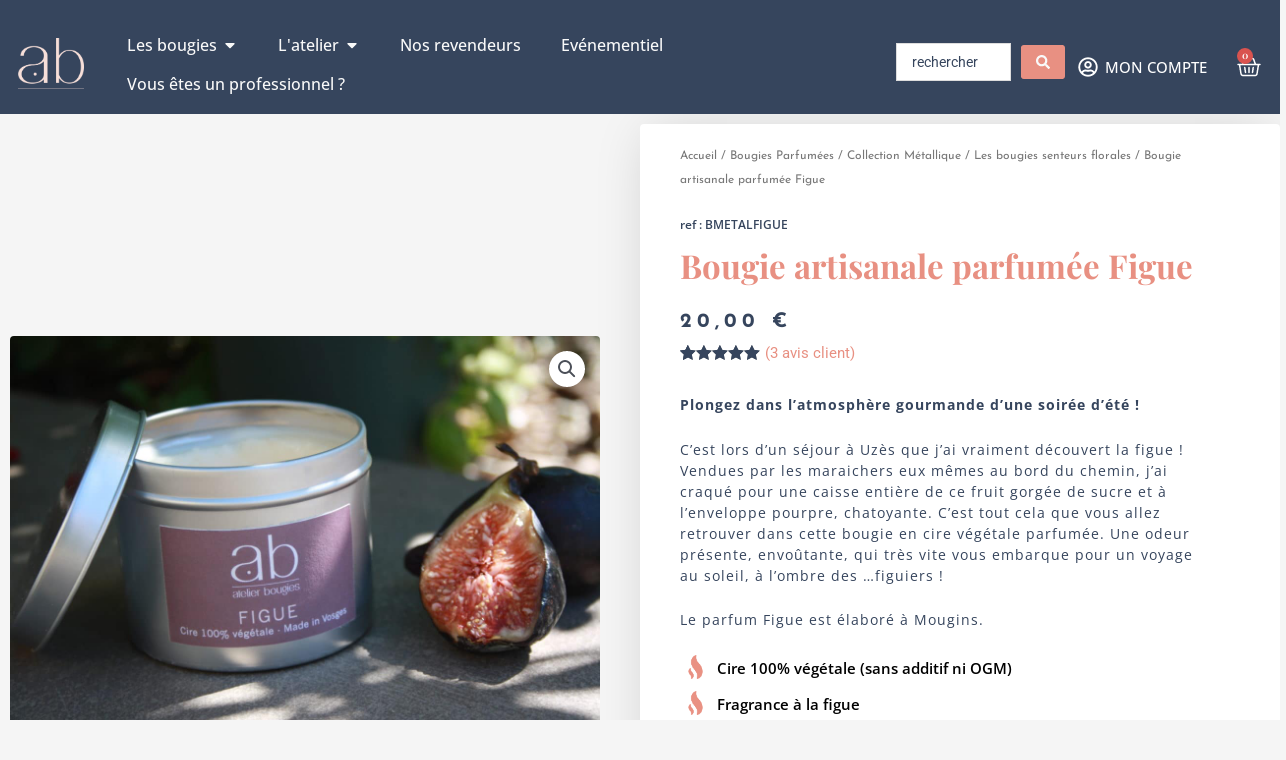

--- FILE ---
content_type: text/css
request_url: https://atelierbougies.com/wp-content/themes/astra-child/style.css?ver=6.8.3
body_size: 167
content:
/*
Theme Name: Astra Child
Theme URI: https://wpastra.com/
Template: astra
Author: Brainstorm Force
Author URI: https://wpastra.com/about/
Tags: custom-menu,custom-logo,entertainment,one-column,two-columns,left-sidebar,e-commerce,right-sidebar,custom-colors,editor-style,featured-images,full-width-template,microformats,post-formats,rtl-language-support,theme-options,threaded-comments,translation-ready,blog
Version: 3.6.9.1631691088
Updated: 2021-09-15 09:31:28

*/



--- FILE ---
content_type: text/css
request_url: https://atelierbougies.com/wp-content/uploads/elementor/css/post-28841.css?ver=1749646031
body_size: 330
content:
.elementor-kit-28841{--e-global-color-primary:#36455D;--e-global-color-secondary:#FFC957;--e-global-color-text:#000000;--e-global-color-accent:#61CE70;--e-global-color-5e8075d:#E89082;--e-global-color-2660981:#36455D;--e-global-color-7f1088e:#FFB4A8;--e-global-color-ecd5dd6:#7287A8;--e-global-color-60ce53d:#F9F9F9;--e-global-typography-primary-font-family:"Playfair Display";--e-global-typography-primary-font-weight:600;--e-global-typography-secondary-font-family:"Open Sans";--e-global-typography-secondary-font-weight:400;--e-global-typography-text-font-family:"Open Sans";--e-global-typography-text-font-weight:400;--e-global-typography-accent-font-family:"Roboto";--e-global-typography-accent-font-weight:500;}.elementor-kit-28841 e-page-transition{background-color:#FFBC7D;}.elementor-section.elementor-section-boxed > .elementor-container{max-width:1140px;}.e-con{--container-max-width:1140px;}.elementor-widget:not(:last-child){margin-block-end:20px;}.elementor-element{--widgets-spacing:20px 20px;--widgets-spacing-row:20px;--widgets-spacing-column:20px;}{}h1.entry-title{display:var(--page-title-display);}@media(max-width:1024px){.elementor-section.elementor-section-boxed > .elementor-container{max-width:1024px;}.e-con{--container-max-width:1024px;}}@media(max-width:767px){.elementor-section.elementor-section-boxed > .elementor-container{max-width:767px;}.e-con{--container-max-width:767px;}}

--- FILE ---
content_type: text/css
request_url: https://atelierbougies.com/wp-content/uploads/elementor/css/post-28970.css?ver=1760522419
body_size: 5072
content:
.elementor-28970 .elementor-element.elementor-element-4f94558:not(.elementor-motion-effects-element-type-background), .elementor-28970 .elementor-element.elementor-element-4f94558 > .elementor-motion-effects-container > .elementor-motion-effects-layer{background-color:var( --e-global-color-2660981 );}.elementor-28970 .elementor-element.elementor-element-4f94558 > .elementor-container{max-width:1400px;}.elementor-28970 .elementor-element.elementor-element-4f94558{border-style:solid;border-width:0px 0px 1px 0px;border-color:#00000000;transition:background 0.3s, border 0.3s, border-radius 0.3s, box-shadow 0.3s;padding:5px 0px 0px 0px;}.elementor-28970 .elementor-element.elementor-element-4f94558 > .elementor-background-overlay{transition:background 0.3s, border-radius 0.3s, opacity 0.3s;}.elementor-bc-flex-widget .elementor-28970 .elementor-element.elementor-element-9f7096b.elementor-column .elementor-widget-wrap{align-items:center;}.elementor-28970 .elementor-element.elementor-element-9f7096b.elementor-column.elementor-element[data-element_type="column"] > .elementor-widget-wrap.elementor-element-populated{align-content:center;align-items:center;}.elementor-28970 .elementor-element.elementor-element-9f7096b > .elementor-element-populated{margin:10px 0px 0px 0px;--e-column-margin-right:0px;--e-column-margin-left:0px;}.elementor-widget-image .widget-image-caption{color:var( --e-global-color-text );font-family:var( --e-global-typography-text-font-family ), Sans-serif;font-weight:var( --e-global-typography-text-font-weight );}.elementor-28970 .elementor-element.elementor-element-250a91e{z-index:1;}.elementor-28970 .elementor-element.elementor-element-250a91e img{width:80%;}.elementor-bc-flex-widget .elementor-28970 .elementor-element.elementor-element-d091a4d.elementor-column .elementor-widget-wrap{align-items:center;}.elementor-28970 .elementor-element.elementor-element-d091a4d.elementor-column.elementor-element[data-element_type="column"] > .elementor-widget-wrap.elementor-element-populated{align-content:center;align-items:center;}.elementor-28970 .elementor-element.elementor-element-d091a4d > .elementor-element-populated{margin:10px 0px 0px 0px;--e-column-margin-right:0px;--e-column-margin-left:0px;}.elementor-widget-mega-menu > .elementor-widget-container > .e-n-menu > .e-n-menu-wrapper > .e-n-menu-heading > .e-n-menu-item > .e-n-menu-title, .elementor-widget-mega-menu > .elementor-widget-container > .e-n-menu > .e-n-menu-wrapper > .e-n-menu-heading > .e-n-menu-item > .e-n-menu-title > .e-n-menu-title-container, .elementor-widget-mega-menu > .elementor-widget-container > .e-n-menu > .e-n-menu-wrapper > .e-n-menu-heading > .e-n-menu-item > .e-n-menu-title > .e-n-menu-title-container > span{font-family:var( --e-global-typography-accent-font-family ), Sans-serif;font-weight:var( --e-global-typography-accent-font-weight );}.elementor-widget-mega-menu{--n-menu-divider-color:var( --e-global-color-text );}.elementor-28970 .elementor-element.elementor-element-8c21310{--display:flex;--flex-direction:row;--container-widget-width:initial;--container-widget-height:100%;--container-widget-flex-grow:1;--container-widget-align-self:stretch;--flex-wrap-mobile:wrap;--gap:0px 0px;--row-gap:0px;--column-gap:0px;--margin-top:20px;--margin-bottom:010px;--margin-left:010px;--margin-right:010px;}.elementor-28970 .elementor-element.elementor-element-8c21310:not(.elementor-motion-effects-element-type-background), .elementor-28970 .elementor-element.elementor-element-8c21310 > .elementor-motion-effects-container > .elementor-motion-effects-layer{background-color:var( --e-global-color-60ce53d );}.elementor-28970 .elementor-element.elementor-element-30b588a{--display:flex;--flex-direction:column;--container-widget-width:100%;--container-widget-height:initial;--container-widget-flex-grow:0;--container-widget-align-self:initial;--flex-wrap-mobile:wrap;}.elementor-widget-heading .elementor-heading-title{font-family:var( --e-global-typography-primary-font-family ), Sans-serif;font-weight:var( --e-global-typography-primary-font-weight );color:var( --e-global-color-primary );}.elementor-widget-icon-list .elementor-icon-list-item:not(:last-child):after{border-color:var( --e-global-color-text );}.elementor-widget-icon-list .elementor-icon-list-icon i{color:var( --e-global-color-primary );}.elementor-widget-icon-list .elementor-icon-list-icon svg{fill:var( --e-global-color-primary );}.elementor-widget-icon-list .elementor-icon-list-item > .elementor-icon-list-text, .elementor-widget-icon-list .elementor-icon-list-item > a{font-family:var( --e-global-typography-text-font-family ), Sans-serif;font-weight:var( --e-global-typography-text-font-weight );}.elementor-widget-icon-list .elementor-icon-list-text{color:var( --e-global-color-secondary );}.elementor-28970 .elementor-element.elementor-element-19e13c1 .elementor-icon-list-items:not(.elementor-inline-items) .elementor-icon-list-item:not(:last-child){padding-bottom:calc(5px/2);}.elementor-28970 .elementor-element.elementor-element-19e13c1 .elementor-icon-list-items:not(.elementor-inline-items) .elementor-icon-list-item:not(:first-child){margin-top:calc(5px/2);}.elementor-28970 .elementor-element.elementor-element-19e13c1 .elementor-icon-list-items.elementor-inline-items .elementor-icon-list-item{margin-right:calc(5px/2);margin-left:calc(5px/2);}.elementor-28970 .elementor-element.elementor-element-19e13c1 .elementor-icon-list-items.elementor-inline-items{margin-right:calc(-5px/2);margin-left:calc(-5px/2);}body.rtl .elementor-28970 .elementor-element.elementor-element-19e13c1 .elementor-icon-list-items.elementor-inline-items .elementor-icon-list-item:after{left:calc(-5px/2);}body:not(.rtl) .elementor-28970 .elementor-element.elementor-element-19e13c1 .elementor-icon-list-items.elementor-inline-items .elementor-icon-list-item:after{right:calc(-5px/2);}.elementor-28970 .elementor-element.elementor-element-19e13c1 .elementor-icon-list-icon i{transition:color 0.3s;}.elementor-28970 .elementor-element.elementor-element-19e13c1 .elementor-icon-list-icon svg{transition:fill 0.3s;}.elementor-28970 .elementor-element.elementor-element-19e13c1{--e-icon-list-icon-size:14px;--icon-vertical-offset:0px;}.elementor-28970 .elementor-element.elementor-element-19e13c1 .elementor-icon-list-item > .elementor-icon-list-text, .elementor-28970 .elementor-element.elementor-element-19e13c1 .elementor-icon-list-item > a{font-family:"Open Sans", Sans-serif;font-size:16px;font-weight:400;}.elementor-28970 .elementor-element.elementor-element-19e13c1 .elementor-icon-list-text{color:var( --e-global-color-primary );transition:color 0.3s;}.elementor-28970 .elementor-element.elementor-element-19e13c1 .elementor-icon-list-item:hover .elementor-icon-list-text{color:var( --e-global-color-ecd5dd6 );}.elementor-28970 .elementor-element.elementor-element-ba42dd8 > .elementor-widget-container{margin:10px 0px 0px 0px;}.elementor-28970 .elementor-element.elementor-element-9e19a4f .elementor-icon-list-items:not(.elementor-inline-items) .elementor-icon-list-item:not(:last-child){padding-bottom:calc(5px/2);}.elementor-28970 .elementor-element.elementor-element-9e19a4f .elementor-icon-list-items:not(.elementor-inline-items) .elementor-icon-list-item:not(:first-child){margin-top:calc(5px/2);}.elementor-28970 .elementor-element.elementor-element-9e19a4f .elementor-icon-list-items.elementor-inline-items .elementor-icon-list-item{margin-right:calc(5px/2);margin-left:calc(5px/2);}.elementor-28970 .elementor-element.elementor-element-9e19a4f .elementor-icon-list-items.elementor-inline-items{margin-right:calc(-5px/2);margin-left:calc(-5px/2);}body.rtl .elementor-28970 .elementor-element.elementor-element-9e19a4f .elementor-icon-list-items.elementor-inline-items .elementor-icon-list-item:after{left:calc(-5px/2);}body:not(.rtl) .elementor-28970 .elementor-element.elementor-element-9e19a4f .elementor-icon-list-items.elementor-inline-items .elementor-icon-list-item:after{right:calc(-5px/2);}.elementor-28970 .elementor-element.elementor-element-9e19a4f .elementor-icon-list-icon i{transition:color 0.3s;}.elementor-28970 .elementor-element.elementor-element-9e19a4f .elementor-icon-list-icon svg{transition:fill 0.3s;}.elementor-28970 .elementor-element.elementor-element-9e19a4f{--e-icon-list-icon-size:14px;--icon-vertical-offset:0px;}.elementor-28970 .elementor-element.elementor-element-9e19a4f .elementor-icon-list-item > .elementor-icon-list-text, .elementor-28970 .elementor-element.elementor-element-9e19a4f .elementor-icon-list-item > a{font-family:"Open Sans", Sans-serif;font-size:16px;font-weight:400;}.elementor-28970 .elementor-element.elementor-element-9e19a4f .elementor-icon-list-text{color:var( --e-global-color-primary );transition:color 0.3s;}.elementor-28970 .elementor-element.elementor-element-9e19a4f .elementor-icon-list-item:hover .elementor-icon-list-text{color:var( --e-global-color-ecd5dd6 );}.elementor-28970 .elementor-element.elementor-element-22fc6f7{--display:flex;--flex-direction:column;--container-widget-width:100%;--container-widget-height:initial;--container-widget-flex-grow:0;--container-widget-align-self:initial;--flex-wrap-mobile:wrap;}.elementor-28970 .elementor-element.elementor-element-2017140 .elementor-icon-list-items:not(.elementor-inline-items) .elementor-icon-list-item:not(:last-child){padding-bottom:calc(5px/2);}.elementor-28970 .elementor-element.elementor-element-2017140 .elementor-icon-list-items:not(.elementor-inline-items) .elementor-icon-list-item:not(:first-child){margin-top:calc(5px/2);}.elementor-28970 .elementor-element.elementor-element-2017140 .elementor-icon-list-items.elementor-inline-items .elementor-icon-list-item{margin-right:calc(5px/2);margin-left:calc(5px/2);}.elementor-28970 .elementor-element.elementor-element-2017140 .elementor-icon-list-items.elementor-inline-items{margin-right:calc(-5px/2);margin-left:calc(-5px/2);}body.rtl .elementor-28970 .elementor-element.elementor-element-2017140 .elementor-icon-list-items.elementor-inline-items .elementor-icon-list-item:after{left:calc(-5px/2);}body:not(.rtl) .elementor-28970 .elementor-element.elementor-element-2017140 .elementor-icon-list-items.elementor-inline-items .elementor-icon-list-item:after{right:calc(-5px/2);}.elementor-28970 .elementor-element.elementor-element-2017140 .elementor-icon-list-icon i{transition:color 0.3s;}.elementor-28970 .elementor-element.elementor-element-2017140 .elementor-icon-list-icon svg{transition:fill 0.3s;}.elementor-28970 .elementor-element.elementor-element-2017140{--e-icon-list-icon-size:14px;--icon-vertical-offset:0px;}.elementor-28970 .elementor-element.elementor-element-2017140 .elementor-icon-list-item > .elementor-icon-list-text, .elementor-28970 .elementor-element.elementor-element-2017140 .elementor-icon-list-item > a{font-family:"Open Sans", Sans-serif;font-size:16px;font-weight:400;}.elementor-28970 .elementor-element.elementor-element-2017140 .elementor-icon-list-text{color:var( --e-global-color-primary );transition:color 0.3s;}.elementor-28970 .elementor-element.elementor-element-2017140 .elementor-icon-list-item:hover .elementor-icon-list-text{color:var( --e-global-color-ecd5dd6 );}.elementor-28970 .elementor-element.elementor-element-98396cc > .elementor-widget-container{margin:40px 0px 0px 0px;}.elementor-28970 .elementor-element.elementor-element-7355a31 .elementor-icon-list-items:not(.elementor-inline-items) .elementor-icon-list-item:not(:last-child){padding-bottom:calc(5px/2);}.elementor-28970 .elementor-element.elementor-element-7355a31 .elementor-icon-list-items:not(.elementor-inline-items) .elementor-icon-list-item:not(:first-child){margin-top:calc(5px/2);}.elementor-28970 .elementor-element.elementor-element-7355a31 .elementor-icon-list-items.elementor-inline-items .elementor-icon-list-item{margin-right:calc(5px/2);margin-left:calc(5px/2);}.elementor-28970 .elementor-element.elementor-element-7355a31 .elementor-icon-list-items.elementor-inline-items{margin-right:calc(-5px/2);margin-left:calc(-5px/2);}body.rtl .elementor-28970 .elementor-element.elementor-element-7355a31 .elementor-icon-list-items.elementor-inline-items .elementor-icon-list-item:after{left:calc(-5px/2);}body:not(.rtl) .elementor-28970 .elementor-element.elementor-element-7355a31 .elementor-icon-list-items.elementor-inline-items .elementor-icon-list-item:after{right:calc(-5px/2);}.elementor-28970 .elementor-element.elementor-element-7355a31 .elementor-icon-list-icon i{transition:color 0.3s;}.elementor-28970 .elementor-element.elementor-element-7355a31 .elementor-icon-list-icon svg{transition:fill 0.3s;}.elementor-28970 .elementor-element.elementor-element-7355a31{--e-icon-list-icon-size:14px;--icon-vertical-offset:0px;}.elementor-28970 .elementor-element.elementor-element-7355a31 .elementor-icon-list-item > .elementor-icon-list-text, .elementor-28970 .elementor-element.elementor-element-7355a31 .elementor-icon-list-item > a{font-family:"Open Sans", Sans-serif;font-size:16px;font-weight:400;}.elementor-28970 .elementor-element.elementor-element-7355a31 .elementor-icon-list-text{color:var( --e-global-color-primary );transition:color 0.3s;}.elementor-28970 .elementor-element.elementor-element-7355a31 .elementor-icon-list-item:hover .elementor-icon-list-text{color:var( --e-global-color-ecd5dd6 );}.elementor-28970 .elementor-element.elementor-element-4165e4c{--display:flex;--flex-direction:column;--container-widget-width:100%;--container-widget-height:initial;--container-widget-flex-grow:0;--container-widget-align-self:initial;--flex-wrap-mobile:wrap;}.elementor-28970 .elementor-element.elementor-element-bda44b7 > .elementor-widget-container{margin:10px 0px 0px 0px;}.elementor-28970 .elementor-element.elementor-element-1551894 .elementor-icon-list-items:not(.elementor-inline-items) .elementor-icon-list-item:not(:last-child){padding-bottom:calc(5px/2);}.elementor-28970 .elementor-element.elementor-element-1551894 .elementor-icon-list-items:not(.elementor-inline-items) .elementor-icon-list-item:not(:first-child){margin-top:calc(5px/2);}.elementor-28970 .elementor-element.elementor-element-1551894 .elementor-icon-list-items.elementor-inline-items .elementor-icon-list-item{margin-right:calc(5px/2);margin-left:calc(5px/2);}.elementor-28970 .elementor-element.elementor-element-1551894 .elementor-icon-list-items.elementor-inline-items{margin-right:calc(-5px/2);margin-left:calc(-5px/2);}body.rtl .elementor-28970 .elementor-element.elementor-element-1551894 .elementor-icon-list-items.elementor-inline-items .elementor-icon-list-item:after{left:calc(-5px/2);}body:not(.rtl) .elementor-28970 .elementor-element.elementor-element-1551894 .elementor-icon-list-items.elementor-inline-items .elementor-icon-list-item:after{right:calc(-5px/2);}.elementor-28970 .elementor-element.elementor-element-1551894 .elementor-icon-list-icon i{transition:color 0.3s;}.elementor-28970 .elementor-element.elementor-element-1551894 .elementor-icon-list-icon svg{transition:fill 0.3s;}.elementor-28970 .elementor-element.elementor-element-1551894{--e-icon-list-icon-size:14px;--icon-vertical-offset:0px;}.elementor-28970 .elementor-element.elementor-element-1551894 .elementor-icon-list-item > .elementor-icon-list-text, .elementor-28970 .elementor-element.elementor-element-1551894 .elementor-icon-list-item > a{font-family:"Open Sans", Sans-serif;font-size:16px;font-weight:400;}.elementor-28970 .elementor-element.elementor-element-1551894 .elementor-icon-list-text{color:var( --e-global-color-primary );transition:color 0.3s;}.elementor-28970 .elementor-element.elementor-element-1551894 .elementor-icon-list-item:hover .elementor-icon-list-text{color:var( --e-global-color-ecd5dd6 );}.elementor-28970 .elementor-element.elementor-element-6c0e1bb{--display:flex;--flex-direction:column;--container-widget-width:100%;--container-widget-height:initial;--container-widget-flex-grow:0;--container-widget-align-self:initial;--flex-wrap-mobile:wrap;}.elementor-28970 .elementor-element.elementor-element-b9be763 > .elementor-widget-container{margin:10px 0px 0px 0px;}.elementor-28970 .elementor-element.elementor-element-6069149 .elementor-icon-list-items:not(.elementor-inline-items) .elementor-icon-list-item:not(:last-child){padding-bottom:calc(5px/2);}.elementor-28970 .elementor-element.elementor-element-6069149 .elementor-icon-list-items:not(.elementor-inline-items) .elementor-icon-list-item:not(:first-child){margin-top:calc(5px/2);}.elementor-28970 .elementor-element.elementor-element-6069149 .elementor-icon-list-items.elementor-inline-items .elementor-icon-list-item{margin-right:calc(5px/2);margin-left:calc(5px/2);}.elementor-28970 .elementor-element.elementor-element-6069149 .elementor-icon-list-items.elementor-inline-items{margin-right:calc(-5px/2);margin-left:calc(-5px/2);}body.rtl .elementor-28970 .elementor-element.elementor-element-6069149 .elementor-icon-list-items.elementor-inline-items .elementor-icon-list-item:after{left:calc(-5px/2);}body:not(.rtl) .elementor-28970 .elementor-element.elementor-element-6069149 .elementor-icon-list-items.elementor-inline-items .elementor-icon-list-item:after{right:calc(-5px/2);}.elementor-28970 .elementor-element.elementor-element-6069149 .elementor-icon-list-icon i{transition:color 0.3s;}.elementor-28970 .elementor-element.elementor-element-6069149 .elementor-icon-list-icon svg{transition:fill 0.3s;}.elementor-28970 .elementor-element.elementor-element-6069149{--e-icon-list-icon-size:14px;--icon-vertical-offset:0px;}.elementor-28970 .elementor-element.elementor-element-6069149 .elementor-icon-list-item > .elementor-icon-list-text, .elementor-28970 .elementor-element.elementor-element-6069149 .elementor-icon-list-item > a{font-family:"Open Sans", Sans-serif;font-size:16px;font-weight:400;}.elementor-28970 .elementor-element.elementor-element-6069149 .elementor-icon-list-text{color:var( --e-global-color-primary );transition:color 0.3s;}.elementor-28970 .elementor-element.elementor-element-6069149 .elementor-icon-list-item:hover .elementor-icon-list-text{color:var( --e-global-color-ecd5dd6 );}.elementor-28970 .elementor-element.elementor-element-59c683b{text-align:left;}.elementor-28970 .elementor-element.elementor-element-59c683b img{width:70%;}.elementor-28970 .elementor-element.elementor-element-ccb343f{--display:flex;--min-height:0px;--gap:20px 20px;--row-gap:20px;--column-gap:20px;--margin-top:20px;--margin-bottom:0px;--margin-left:0px;--margin-right:0px;}.elementor-28970 .elementor-element.elementor-element-ccb343f:not(.elementor-motion-effects-element-type-background), .elementor-28970 .elementor-element.elementor-element-ccb343f > .elementor-motion-effects-container > .elementor-motion-effects-layer{background-color:var( --e-global-color-60ce53d );}.elementor-28970 .elementor-element.elementor-element-0545cf8{--display:flex;--flex-direction:column;--container-widget-width:100%;--container-widget-height:initial;--container-widget-flex-grow:0;--container-widget-align-self:initial;--flex-wrap-mobile:wrap;}.elementor-28970 .elementor-element.elementor-element-3980fca .elementor-icon-list-items:not(.elementor-inline-items) .elementor-icon-list-item:not(:last-child){padding-bottom:calc(5px/2);}.elementor-28970 .elementor-element.elementor-element-3980fca .elementor-icon-list-items:not(.elementor-inline-items) .elementor-icon-list-item:not(:first-child){margin-top:calc(5px/2);}.elementor-28970 .elementor-element.elementor-element-3980fca .elementor-icon-list-items.elementor-inline-items .elementor-icon-list-item{margin-right:calc(5px/2);margin-left:calc(5px/2);}.elementor-28970 .elementor-element.elementor-element-3980fca .elementor-icon-list-items.elementor-inline-items{margin-right:calc(-5px/2);margin-left:calc(-5px/2);}body.rtl .elementor-28970 .elementor-element.elementor-element-3980fca .elementor-icon-list-items.elementor-inline-items .elementor-icon-list-item:after{left:calc(-5px/2);}body:not(.rtl) .elementor-28970 .elementor-element.elementor-element-3980fca .elementor-icon-list-items.elementor-inline-items .elementor-icon-list-item:after{right:calc(-5px/2);}.elementor-28970 .elementor-element.elementor-element-3980fca .elementor-icon-list-icon i{transition:color 0.3s;}.elementor-28970 .elementor-element.elementor-element-3980fca .elementor-icon-list-icon svg{transition:fill 0.3s;}.elementor-28970 .elementor-element.elementor-element-3980fca{--e-icon-list-icon-size:14px;--icon-vertical-offset:0px;}.elementor-28970 .elementor-element.elementor-element-3980fca .elementor-icon-list-item > .elementor-icon-list-text, .elementor-28970 .elementor-element.elementor-element-3980fca .elementor-icon-list-item > a{font-family:"Open Sans", Sans-serif;font-size:16px;font-weight:600;}.elementor-28970 .elementor-element.elementor-element-3980fca .elementor-icon-list-text{color:var( --e-global-color-5e8075d );transition:color 0.3s;}.elementor-28970 .elementor-element.elementor-element-3980fca .elementor-icon-list-item:hover .elementor-icon-list-text{color:var( --e-global-color-ecd5dd6 );}.elementor-28970 .elementor-element.elementor-element-f07576e{--display:flex;}.elementor-28970 .elementor-element.elementor-element-4488d27{--display:flex;}.elementor-28970 .elementor-element.elementor-element-cef7ca0{--display:flex;}.elementor-28970 .elementor-element.elementor-element-8998ad5{--n-menu-dropdown-content-max-width:initial;--n-menu-heading-wrap:wrap;--n-menu-heading-overflow-x:initial;--n-menu-title-distance-from-content:0px;--n-menu-toggle-icon-wrapper-animation-duration:500ms;--n-menu-title-space-between:10px;--n-menu-title-font-size:16px;--n-menu-title-color-normal:var( --e-global-color-60ce53d );--n-menu-title-transition:300ms;--n-menu-icon-size:16px;--n-menu-toggle-icon-size:20px;--n-menu-toggle-icon-hover-duration:500ms;--n-menu-toggle-icon-distance-from-dropdown:0px;--n-menu-title-normal-color-dropdown:var( --e-global-color-2660981 );--n-menu-title-active-color-dropdown:var( --e-global-color-5e8075d );}.elementor-28970 .elementor-element.elementor-element-8998ad5 > .elementor-widget-container > .e-n-menu > .e-n-menu-wrapper > .e-n-menu-heading > .e-n-menu-item > .e-n-menu-title, .elementor-28970 .elementor-element.elementor-element-8998ad5 > .elementor-widget-container > .e-n-menu > .e-n-menu-wrapper > .e-n-menu-heading > .e-n-menu-item > .e-n-menu-title > .e-n-menu-title-container, .elementor-28970 .elementor-element.elementor-element-8998ad5 > .elementor-widget-container > .e-n-menu > .e-n-menu-wrapper > .e-n-menu-heading > .e-n-menu-item > .e-n-menu-title > .e-n-menu-title-container > span{font-family:"Open Sans", Sans-serif;font-weight:500;}.elementor-28970 .elementor-element.elementor-element-8998ad5 {--n-menu-title-color-hover:var( --e-global-color-5e8075d );--n-menu-title-color-active:var( --e-global-color-5e8075d );}.elementor-bc-flex-widget .elementor-28970 .elementor-element.elementor-element-4fcbda5.elementor-column .elementor-widget-wrap{align-items:center;}.elementor-28970 .elementor-element.elementor-element-4fcbda5.elementor-column.elementor-element[data-element_type="column"] > .elementor-widget-wrap.elementor-element-populated{align-content:center;align-items:center;}.elementor-28970 .elementor-element.elementor-element-4fcbda5 > .elementor-widget-wrap > .elementor-widget:not(.elementor-widget__width-auto):not(.elementor-widget__width-initial):not(:last-child):not(.elementor-absolute){margin-bottom:0px;}.elementor-28970 .elementor-element.elementor-element-4fcbda5 > .elementor-element-populated{margin:0px 0px 0px 0px;--e-column-margin-right:0px;--e-column-margin-left:0px;padding:0px 10px 0px 0px;}.elementor-widget-jet-ajax-search .jet-search-title-fields__item-label{font-family:var( --e-global-typography-text-font-family ), Sans-serif;font-weight:var( --e-global-typography-text-font-weight );}.elementor-widget-jet-ajax-search .jet-search-title-fields__item-value{font-family:var( --e-global-typography-text-font-family ), Sans-serif;font-weight:var( --e-global-typography-text-font-weight );}.elementor-widget-jet-ajax-search .jet-search-content-fields__item-label{font-family:var( --e-global-typography-text-font-family ), Sans-serif;font-weight:var( --e-global-typography-text-font-weight );}.elementor-widget-jet-ajax-search .jet-search-content-fields__item-value{font-family:var( --e-global-typography-text-font-family ), Sans-serif;font-weight:var( --e-global-typography-text-font-weight );}.elementor-28970 .elementor-element.elementor-element-4b98f1a .jet-ajax-search__source-results-item_icon svg{width:24px;}.elementor-28970 .elementor-element.elementor-element-4b98f1a .jet-ajax-search__source-results-item_icon{font-size:24px;}.elementor-28970 .elementor-element.elementor-element-4b98f1a > .elementor-widget-container{margin:6px 0px 0px 0px;padding:0px 0px 0px 0px;}.elementor-28970 .elementor-element.elementor-element-4b98f1a.elementor-element{--align-self:center;--order:-99999 /* order start hack */;}.elementor-28970 .elementor-element.elementor-element-4b98f1a .jet-ajax-search__results-area{width:600px;left:auto;right:0;box-shadow:0px 0px 10px 0px rgba(0,0,0,0.5);}.elementor-28970 .elementor-element.elementor-element-4b98f1a .jet-ajax-search__form{padding:0px 0px 0px 0px;border-radius:2px 2px 2px 2px;}.elementor-28970 .elementor-element.elementor-element-4b98f1a .jet-ajax-search__field{color:var( --e-global-color-2660981 );}.elementor-28970 .elementor-element.elementor-element-4b98f1a .jet-ajax-search__submit{color:var( --e-global-color-60ce53d );background-color:var( --e-global-color-5e8075d );}.elementor-bc-flex-widget .elementor-28970 .elementor-element.elementor-element-5f5b814.elementor-column .elementor-widget-wrap{align-items:center;}.elementor-28970 .elementor-element.elementor-element-5f5b814.elementor-column.elementor-element[data-element_type="column"] > .elementor-widget-wrap.elementor-element-populated{align-content:center;align-items:center;}.elementor-28970 .elementor-element.elementor-element-5f5b814 > .elementor-widget-wrap > .elementor-widget:not(.elementor-widget__width-auto):not(.elementor-widget__width-initial):not(:last-child):not(.elementor-absolute){margin-bottom:0px;}.elementor-28970 .elementor-element.elementor-element-5f5b814 > .elementor-element-populated{margin:0px 0px 0px 0px;--e-column-margin-right:0px;--e-column-margin-left:0px;padding:0px 0px 0px 0px;}.elementor-28970 .elementor-element.elementor-element-a80c997 > .elementor-widget-container{margin:0px 0px 0px 0px;padding:15px 0px 0px 0px;}.elementor-28970 .elementor-element.elementor-element-a80c997 .elementor-icon-list-icon i{color:#FFFFFF;transition:color 0.3s;}.elementor-28970 .elementor-element.elementor-element-a80c997 .elementor-icon-list-icon svg{fill:#FFFFFF;transition:fill 0.3s;}.elementor-28970 .elementor-element.elementor-element-a80c997 .elementor-icon-list-item:hover .elementor-icon-list-icon i{color:var( --e-global-color-7f1088e );}.elementor-28970 .elementor-element.elementor-element-a80c997 .elementor-icon-list-item:hover .elementor-icon-list-icon svg{fill:var( --e-global-color-7f1088e );}.elementor-28970 .elementor-element.elementor-element-a80c997{--e-icon-list-icon-size:20px;--e-icon-list-icon-align:center;--e-icon-list-icon-margin:0 calc(var(--e-icon-list-icon-size, 1em) * 0.125);--icon-vertical-offset:0px;}.elementor-28970 .elementor-element.elementor-element-a80c997 .elementor-icon-list-item > .elementor-icon-list-text, .elementor-28970 .elementor-element.elementor-element-a80c997 .elementor-icon-list-item > a{font-size:1em;font-weight:500;}.elementor-28970 .elementor-element.elementor-element-a80c997 .elementor-icon-list-text{color:#FFFFFF;transition:color 0.3s;}.elementor-bc-flex-widget .elementor-28970 .elementor-element.elementor-element-a41d7ca.elementor-column .elementor-widget-wrap{align-items:center;}.elementor-28970 .elementor-element.elementor-element-a41d7ca.elementor-column.elementor-element[data-element_type="column"] > .elementor-widget-wrap.elementor-element-populated{align-content:center;align-items:center;}.elementor-28970 .elementor-element.elementor-element-a41d7ca.elementor-column > .elementor-widget-wrap{justify-content:center;}.elementor-28970 .elementor-element.elementor-element-a41d7ca > .elementor-element-populated{margin:0px 0px 0px 0px;--e-column-margin-right:0px;--e-column-margin-left:0px;padding:0px 0px 0px 0px;}.elementor-widget-woocommerce-menu-cart .elementor-menu-cart__toggle .elementor-button{font-family:var( --e-global-typography-primary-font-family ), Sans-serif;font-weight:var( --e-global-typography-primary-font-weight );}.elementor-widget-woocommerce-menu-cart .elementor-menu-cart__product-name a{font-family:var( --e-global-typography-primary-font-family ), Sans-serif;font-weight:var( --e-global-typography-primary-font-weight );}.elementor-widget-woocommerce-menu-cart .elementor-menu-cart__product-price{font-family:var( --e-global-typography-primary-font-family ), Sans-serif;font-weight:var( --e-global-typography-primary-font-weight );}.elementor-widget-woocommerce-menu-cart .elementor-menu-cart__footer-buttons .elementor-button{font-family:var( --e-global-typography-primary-font-family ), Sans-serif;font-weight:var( --e-global-typography-primary-font-weight );}.elementor-widget-woocommerce-menu-cart .elementor-menu-cart__footer-buttons a.elementor-button--view-cart{font-family:var( --e-global-typography-primary-font-family ), Sans-serif;font-weight:var( --e-global-typography-primary-font-weight );}.elementor-widget-woocommerce-menu-cart .elementor-menu-cart__footer-buttons a.elementor-button--checkout{font-family:var( --e-global-typography-primary-font-family ), Sans-serif;font-weight:var( --e-global-typography-primary-font-weight );}.elementor-widget-woocommerce-menu-cart .woocommerce-mini-cart__empty-message{font-family:var( --e-global-typography-primary-font-family ), Sans-serif;font-weight:var( --e-global-typography-primary-font-weight );}.elementor-28970 .elementor-element.elementor-element-67c524d > .elementor-widget-container{margin:0px 0px 0px 0px;padding:15px 0px 0px 0px;}.elementor-28970 .elementor-element.elementor-element-67c524d{z-index:1;--main-alignment:left;--divider-style:solid;--subtotal-divider-style:solid;--elementor-remove-from-cart-button:none;--remove-from-cart-button:block;--toggle-button-icon-color:#FFFFFF;--toggle-button-border-color:#FFFFFF00;--toggle-button-icon-hover-color:var( --e-global-color-7f1088e );--toggle-icon-size:24px;--cart-background-color:var( --e-global-color-60ce53d );--cart-border-style:none;--cart-border-radius:10px 10px 10px 10px;--cart-padding:20px 20px 20px 20px;--cart-close-button-color:var( --e-global-color-5e8075d );--remove-item-button-color:var( --e-global-color-7f1088e );--menu-cart-subtotal-color:var( --e-global-color-2660981 );--product-price-color:var( --e-global-color-7f1088e );--cart-footer-layout:1fr 1fr;--products-max-height-sidecart:calc(100vh - 240px);--products-max-height-minicart:calc(100vh - 385px);--space-between-buttons:6px;--cart-footer-buttons-border-radius:10px;--view-cart-button-text-color:#FFFFFF;--view-cart-button-background-color:var( --e-global-color-2660981 );--view-cart-button-hover-text-color:#FFFFFF;--view-cart-button-hover-background-color:var( --e-global-color-ecd5dd6 );--checkout-button-text-color:#FFFFFF;--checkout-button-background-color:var( --e-global-color-5e8075d );--checkout-button-hover-text-color:#FFFFFF;--checkout-button-hover-background-color:var( --e-global-color-7f1088e );}.elementor-28970 .elementor-element.elementor-element-67c524d .widget_shopping_cart_content{--subtotal-divider-left-width:0;--subtotal-divider-right-width:0;}.elementor-28970 .elementor-element.elementor-element-67c524d .elementor-menu-cart__product-name a{color:var( --e-global-color-2660981 );}.elementor-28970 .elementor-element.elementor-element-67c524d .elementor-menu-cart__footer-buttons a.elementor-button--view-cart{font-size:0.8em;font-weight:600;}.elementor-28970 .elementor-element.elementor-element-227591e:not(.elementor-motion-effects-element-type-background), .elementor-28970 .elementor-element.elementor-element-227591e > .elementor-motion-effects-container > .elementor-motion-effects-layer{background-color:var( --e-global-color-2660981 );}.elementor-28970 .elementor-element.elementor-element-227591e > .elementor-container{max-width:1400px;}.elementor-28970 .elementor-element.elementor-element-227591e{border-style:solid;border-width:0px 0px 1px 0px;border-color:#00000000;transition:background 0.3s, border 0.3s, border-radius 0.3s, box-shadow 0.3s;padding:5px 0px 0px 0px;}.elementor-28970 .elementor-element.elementor-element-227591e > .elementor-background-overlay{transition:background 0.3s, border-radius 0.3s, opacity 0.3s;}.elementor-bc-flex-widget .elementor-28970 .elementor-element.elementor-element-114451a.elementor-column .elementor-widget-wrap{align-items:center;}.elementor-28970 .elementor-element.elementor-element-114451a.elementor-column.elementor-element[data-element_type="column"] > .elementor-widget-wrap.elementor-element-populated{align-content:center;align-items:center;}.elementor-28970 .elementor-element.elementor-element-114451a > .elementor-element-populated{margin:10px 0px 0px 0px;--e-column-margin-right:0px;--e-column-margin-left:0px;}.elementor-28970 .elementor-element.elementor-element-8652f3f{--display:flex;--flex-direction:row;--container-widget-width:initial;--container-widget-height:100%;--container-widget-flex-grow:1;--container-widget-align-self:stretch;--flex-wrap-mobile:wrap;--gap:0px 0px;--row-gap:0px;--column-gap:0px;--overflow:auto;--margin-top:20px;--margin-bottom:010px;--margin-left:010px;--margin-right:010px;}.elementor-28970 .elementor-element.elementor-element-8652f3f:not(.elementor-motion-effects-element-type-background), .elementor-28970 .elementor-element.elementor-element-8652f3f > .elementor-motion-effects-container > .elementor-motion-effects-layer{background-color:var( --e-global-color-60ce53d );}.elementor-28970 .elementor-element.elementor-element-67d9510{--display:flex;--flex-direction:column;--container-widget-width:100%;--container-widget-height:initial;--container-widget-flex-grow:0;--container-widget-align-self:initial;--flex-wrap-mobile:wrap;}.elementor-28970 .elementor-element.elementor-element-1015fa6 .elementor-icon-list-items:not(.elementor-inline-items) .elementor-icon-list-item:not(:last-child){padding-bottom:calc(5px/2);}.elementor-28970 .elementor-element.elementor-element-1015fa6 .elementor-icon-list-items:not(.elementor-inline-items) .elementor-icon-list-item:not(:first-child){margin-top:calc(5px/2);}.elementor-28970 .elementor-element.elementor-element-1015fa6 .elementor-icon-list-items.elementor-inline-items .elementor-icon-list-item{margin-right:calc(5px/2);margin-left:calc(5px/2);}.elementor-28970 .elementor-element.elementor-element-1015fa6 .elementor-icon-list-items.elementor-inline-items{margin-right:calc(-5px/2);margin-left:calc(-5px/2);}body.rtl .elementor-28970 .elementor-element.elementor-element-1015fa6 .elementor-icon-list-items.elementor-inline-items .elementor-icon-list-item:after{left:calc(-5px/2);}body:not(.rtl) .elementor-28970 .elementor-element.elementor-element-1015fa6 .elementor-icon-list-items.elementor-inline-items .elementor-icon-list-item:after{right:calc(-5px/2);}.elementor-28970 .elementor-element.elementor-element-1015fa6 .elementor-icon-list-icon i{transition:color 0.3s;}.elementor-28970 .elementor-element.elementor-element-1015fa6 .elementor-icon-list-icon svg{transition:fill 0.3s;}.elementor-28970 .elementor-element.elementor-element-1015fa6{--e-icon-list-icon-size:14px;--icon-vertical-offset:0px;}.elementor-28970 .elementor-element.elementor-element-1015fa6 .elementor-icon-list-item > .elementor-icon-list-text, .elementor-28970 .elementor-element.elementor-element-1015fa6 .elementor-icon-list-item > a{font-family:"Open Sans", Sans-serif;font-size:16px;font-weight:400;}.elementor-28970 .elementor-element.elementor-element-1015fa6 .elementor-icon-list-text{color:var( --e-global-color-primary );transition:color 0.3s;}.elementor-28970 .elementor-element.elementor-element-1015fa6 .elementor-icon-list-item:hover .elementor-icon-list-text{color:var( --e-global-color-ecd5dd6 );}.elementor-28970 .elementor-element.elementor-element-507ce1b > .elementor-widget-container{margin:10px 0px 0px 0px;}.elementor-28970 .elementor-element.elementor-element-2eb7ef2 .elementor-icon-list-items:not(.elementor-inline-items) .elementor-icon-list-item:not(:last-child){padding-bottom:calc(5px/2);}.elementor-28970 .elementor-element.elementor-element-2eb7ef2 .elementor-icon-list-items:not(.elementor-inline-items) .elementor-icon-list-item:not(:first-child){margin-top:calc(5px/2);}.elementor-28970 .elementor-element.elementor-element-2eb7ef2 .elementor-icon-list-items.elementor-inline-items .elementor-icon-list-item{margin-right:calc(5px/2);margin-left:calc(5px/2);}.elementor-28970 .elementor-element.elementor-element-2eb7ef2 .elementor-icon-list-items.elementor-inline-items{margin-right:calc(-5px/2);margin-left:calc(-5px/2);}body.rtl .elementor-28970 .elementor-element.elementor-element-2eb7ef2 .elementor-icon-list-items.elementor-inline-items .elementor-icon-list-item:after{left:calc(-5px/2);}body:not(.rtl) .elementor-28970 .elementor-element.elementor-element-2eb7ef2 .elementor-icon-list-items.elementor-inline-items .elementor-icon-list-item:after{right:calc(-5px/2);}.elementor-28970 .elementor-element.elementor-element-2eb7ef2 .elementor-icon-list-icon i{transition:color 0.3s;}.elementor-28970 .elementor-element.elementor-element-2eb7ef2 .elementor-icon-list-icon svg{transition:fill 0.3s;}.elementor-28970 .elementor-element.elementor-element-2eb7ef2{--e-icon-list-icon-size:14px;--icon-vertical-offset:0px;}.elementor-28970 .elementor-element.elementor-element-2eb7ef2 .elementor-icon-list-item > .elementor-icon-list-text, .elementor-28970 .elementor-element.elementor-element-2eb7ef2 .elementor-icon-list-item > a{font-family:"Open Sans", Sans-serif;font-size:16px;font-weight:400;}.elementor-28970 .elementor-element.elementor-element-2eb7ef2 .elementor-icon-list-text{color:var( --e-global-color-primary );transition:color 0.3s;}.elementor-28970 .elementor-element.elementor-element-2eb7ef2 .elementor-icon-list-item:hover .elementor-icon-list-text{color:var( --e-global-color-ecd5dd6 );}.elementor-28970 .elementor-element.elementor-element-c29eb33{--display:flex;--flex-direction:column;--container-widget-width:100%;--container-widget-height:initial;--container-widget-flex-grow:0;--container-widget-align-self:initial;--flex-wrap-mobile:wrap;}.elementor-28970 .elementor-element.elementor-element-98098a1 .elementor-icon-list-items:not(.elementor-inline-items) .elementor-icon-list-item:not(:last-child){padding-bottom:calc(5px/2);}.elementor-28970 .elementor-element.elementor-element-98098a1 .elementor-icon-list-items:not(.elementor-inline-items) .elementor-icon-list-item:not(:first-child){margin-top:calc(5px/2);}.elementor-28970 .elementor-element.elementor-element-98098a1 .elementor-icon-list-items.elementor-inline-items .elementor-icon-list-item{margin-right:calc(5px/2);margin-left:calc(5px/2);}.elementor-28970 .elementor-element.elementor-element-98098a1 .elementor-icon-list-items.elementor-inline-items{margin-right:calc(-5px/2);margin-left:calc(-5px/2);}body.rtl .elementor-28970 .elementor-element.elementor-element-98098a1 .elementor-icon-list-items.elementor-inline-items .elementor-icon-list-item:after{left:calc(-5px/2);}body:not(.rtl) .elementor-28970 .elementor-element.elementor-element-98098a1 .elementor-icon-list-items.elementor-inline-items .elementor-icon-list-item:after{right:calc(-5px/2);}.elementor-28970 .elementor-element.elementor-element-98098a1 .elementor-icon-list-icon i{transition:color 0.3s;}.elementor-28970 .elementor-element.elementor-element-98098a1 .elementor-icon-list-icon svg{transition:fill 0.3s;}.elementor-28970 .elementor-element.elementor-element-98098a1{--e-icon-list-icon-size:14px;--icon-vertical-offset:0px;}.elementor-28970 .elementor-element.elementor-element-98098a1 .elementor-icon-list-item > .elementor-icon-list-text, .elementor-28970 .elementor-element.elementor-element-98098a1 .elementor-icon-list-item > a{font-family:"Open Sans", Sans-serif;font-size:16px;font-weight:400;}.elementor-28970 .elementor-element.elementor-element-98098a1 .elementor-icon-list-text{color:var( --e-global-color-primary );transition:color 0.3s;}.elementor-28970 .elementor-element.elementor-element-98098a1 .elementor-icon-list-item:hover .elementor-icon-list-text{color:var( --e-global-color-ecd5dd6 );}.elementor-28970 .elementor-element.elementor-element-2dc5b7b > .elementor-widget-container{margin:40px 0px 0px 0px;}.elementor-28970 .elementor-element.elementor-element-802a6f1 .elementor-icon-list-items:not(.elementor-inline-items) .elementor-icon-list-item:not(:last-child){padding-bottom:calc(5px/2);}.elementor-28970 .elementor-element.elementor-element-802a6f1 .elementor-icon-list-items:not(.elementor-inline-items) .elementor-icon-list-item:not(:first-child){margin-top:calc(5px/2);}.elementor-28970 .elementor-element.elementor-element-802a6f1 .elementor-icon-list-items.elementor-inline-items .elementor-icon-list-item{margin-right:calc(5px/2);margin-left:calc(5px/2);}.elementor-28970 .elementor-element.elementor-element-802a6f1 .elementor-icon-list-items.elementor-inline-items{margin-right:calc(-5px/2);margin-left:calc(-5px/2);}body.rtl .elementor-28970 .elementor-element.elementor-element-802a6f1 .elementor-icon-list-items.elementor-inline-items .elementor-icon-list-item:after{left:calc(-5px/2);}body:not(.rtl) .elementor-28970 .elementor-element.elementor-element-802a6f1 .elementor-icon-list-items.elementor-inline-items .elementor-icon-list-item:after{right:calc(-5px/2);}.elementor-28970 .elementor-element.elementor-element-802a6f1 .elementor-icon-list-icon i{transition:color 0.3s;}.elementor-28970 .elementor-element.elementor-element-802a6f1 .elementor-icon-list-icon svg{transition:fill 0.3s;}.elementor-28970 .elementor-element.elementor-element-802a6f1{--e-icon-list-icon-size:14px;--icon-vertical-offset:0px;}.elementor-28970 .elementor-element.elementor-element-802a6f1 .elementor-icon-list-item > .elementor-icon-list-text, .elementor-28970 .elementor-element.elementor-element-802a6f1 .elementor-icon-list-item > a{font-family:"Open Sans", Sans-serif;font-size:16px;font-weight:400;}.elementor-28970 .elementor-element.elementor-element-802a6f1 .elementor-icon-list-text{color:var( --e-global-color-primary );transition:color 0.3s;}.elementor-28970 .elementor-element.elementor-element-802a6f1 .elementor-icon-list-item:hover .elementor-icon-list-text{color:var( --e-global-color-ecd5dd6 );}.elementor-28970 .elementor-element.elementor-element-7bd9452{--display:flex;--flex-direction:column;--container-widget-width:100%;--container-widget-height:initial;--container-widget-flex-grow:0;--container-widget-align-self:initial;--flex-wrap-mobile:wrap;}.elementor-28970 .elementor-element.elementor-element-73c35f8 > .elementor-widget-container{margin:10px 0px 0px 0px;}.elementor-28970 .elementor-element.elementor-element-8d4bcf1 .elementor-icon-list-items:not(.elementor-inline-items) .elementor-icon-list-item:not(:last-child){padding-bottom:calc(5px/2);}.elementor-28970 .elementor-element.elementor-element-8d4bcf1 .elementor-icon-list-items:not(.elementor-inline-items) .elementor-icon-list-item:not(:first-child){margin-top:calc(5px/2);}.elementor-28970 .elementor-element.elementor-element-8d4bcf1 .elementor-icon-list-items.elementor-inline-items .elementor-icon-list-item{margin-right:calc(5px/2);margin-left:calc(5px/2);}.elementor-28970 .elementor-element.elementor-element-8d4bcf1 .elementor-icon-list-items.elementor-inline-items{margin-right:calc(-5px/2);margin-left:calc(-5px/2);}body.rtl .elementor-28970 .elementor-element.elementor-element-8d4bcf1 .elementor-icon-list-items.elementor-inline-items .elementor-icon-list-item:after{left:calc(-5px/2);}body:not(.rtl) .elementor-28970 .elementor-element.elementor-element-8d4bcf1 .elementor-icon-list-items.elementor-inline-items .elementor-icon-list-item:after{right:calc(-5px/2);}.elementor-28970 .elementor-element.elementor-element-8d4bcf1 .elementor-icon-list-icon i{transition:color 0.3s;}.elementor-28970 .elementor-element.elementor-element-8d4bcf1 .elementor-icon-list-icon svg{transition:fill 0.3s;}.elementor-28970 .elementor-element.elementor-element-8d4bcf1{--e-icon-list-icon-size:14px;--icon-vertical-offset:0px;}.elementor-28970 .elementor-element.elementor-element-8d4bcf1 .elementor-icon-list-item > .elementor-icon-list-text, .elementor-28970 .elementor-element.elementor-element-8d4bcf1 .elementor-icon-list-item > a{font-family:"Open Sans", Sans-serif;font-size:16px;font-weight:400;}.elementor-28970 .elementor-element.elementor-element-8d4bcf1 .elementor-icon-list-text{color:var( --e-global-color-primary );transition:color 0.3s;}.elementor-28970 .elementor-element.elementor-element-8d4bcf1 .elementor-icon-list-item:hover .elementor-icon-list-text{color:var( --e-global-color-ecd5dd6 );}.elementor-28970 .elementor-element.elementor-element-5a06027{--display:flex;--flex-direction:column;--container-widget-width:100%;--container-widget-height:initial;--container-widget-flex-grow:0;--container-widget-align-self:initial;--flex-wrap-mobile:wrap;}.elementor-28970 .elementor-element.elementor-element-5308a07 > .elementor-widget-container{margin:10px 0px 0px 0px;}.elementor-28970 .elementor-element.elementor-element-21c97f3 .elementor-icon-list-items:not(.elementor-inline-items) .elementor-icon-list-item:not(:last-child){padding-bottom:calc(5px/2);}.elementor-28970 .elementor-element.elementor-element-21c97f3 .elementor-icon-list-items:not(.elementor-inline-items) .elementor-icon-list-item:not(:first-child){margin-top:calc(5px/2);}.elementor-28970 .elementor-element.elementor-element-21c97f3 .elementor-icon-list-items.elementor-inline-items .elementor-icon-list-item{margin-right:calc(5px/2);margin-left:calc(5px/2);}.elementor-28970 .elementor-element.elementor-element-21c97f3 .elementor-icon-list-items.elementor-inline-items{margin-right:calc(-5px/2);margin-left:calc(-5px/2);}body.rtl .elementor-28970 .elementor-element.elementor-element-21c97f3 .elementor-icon-list-items.elementor-inline-items .elementor-icon-list-item:after{left:calc(-5px/2);}body:not(.rtl) .elementor-28970 .elementor-element.elementor-element-21c97f3 .elementor-icon-list-items.elementor-inline-items .elementor-icon-list-item:after{right:calc(-5px/2);}.elementor-28970 .elementor-element.elementor-element-21c97f3 .elementor-icon-list-icon i{transition:color 0.3s;}.elementor-28970 .elementor-element.elementor-element-21c97f3 .elementor-icon-list-icon svg{transition:fill 0.3s;}.elementor-28970 .elementor-element.elementor-element-21c97f3{--e-icon-list-icon-size:14px;--icon-vertical-offset:0px;}.elementor-28970 .elementor-element.elementor-element-21c97f3 .elementor-icon-list-item > .elementor-icon-list-text, .elementor-28970 .elementor-element.elementor-element-21c97f3 .elementor-icon-list-item > a{font-family:"Open Sans", Sans-serif;font-size:16px;font-weight:400;}.elementor-28970 .elementor-element.elementor-element-21c97f3 .elementor-icon-list-text{color:var( --e-global-color-primary );transition:color 0.3s;}.elementor-28970 .elementor-element.elementor-element-21c97f3 .elementor-icon-list-item:hover .elementor-icon-list-text{color:var( --e-global-color-ecd5dd6 );}.elementor-28970 .elementor-element.elementor-element-dcdf594{--display:flex;--min-height:0px;--gap:20px 20px;--row-gap:20px;--column-gap:20px;--margin-top:20px;--margin-bottom:0px;--margin-left:0px;--margin-right:0px;}.elementor-28970 .elementor-element.elementor-element-dcdf594:not(.elementor-motion-effects-element-type-background), .elementor-28970 .elementor-element.elementor-element-dcdf594 > .elementor-motion-effects-container > .elementor-motion-effects-layer{background-color:var( --e-global-color-60ce53d );}.elementor-28970 .elementor-element.elementor-element-3398c06{--display:flex;--flex-direction:column;--container-widget-width:100%;--container-widget-height:initial;--container-widget-flex-grow:0;--container-widget-align-self:initial;--flex-wrap-mobile:wrap;}.elementor-28970 .elementor-element.elementor-element-2ee0c40 .elementor-icon-list-items:not(.elementor-inline-items) .elementor-icon-list-item:not(:last-child){padding-bottom:calc(5px/2);}.elementor-28970 .elementor-element.elementor-element-2ee0c40 .elementor-icon-list-items:not(.elementor-inline-items) .elementor-icon-list-item:not(:first-child){margin-top:calc(5px/2);}.elementor-28970 .elementor-element.elementor-element-2ee0c40 .elementor-icon-list-items.elementor-inline-items .elementor-icon-list-item{margin-right:calc(5px/2);margin-left:calc(5px/2);}.elementor-28970 .elementor-element.elementor-element-2ee0c40 .elementor-icon-list-items.elementor-inline-items{margin-right:calc(-5px/2);margin-left:calc(-5px/2);}body.rtl .elementor-28970 .elementor-element.elementor-element-2ee0c40 .elementor-icon-list-items.elementor-inline-items .elementor-icon-list-item:after{left:calc(-5px/2);}body:not(.rtl) .elementor-28970 .elementor-element.elementor-element-2ee0c40 .elementor-icon-list-items.elementor-inline-items .elementor-icon-list-item:after{right:calc(-5px/2);}.elementor-28970 .elementor-element.elementor-element-2ee0c40 .elementor-icon-list-icon i{transition:color 0.3s;}.elementor-28970 .elementor-element.elementor-element-2ee0c40 .elementor-icon-list-icon svg{transition:fill 0.3s;}.elementor-28970 .elementor-element.elementor-element-2ee0c40{--e-icon-list-icon-size:14px;--icon-vertical-offset:0px;}.elementor-28970 .elementor-element.elementor-element-2ee0c40 .elementor-icon-list-item > .elementor-icon-list-text, .elementor-28970 .elementor-element.elementor-element-2ee0c40 .elementor-icon-list-item > a{font-family:"Open Sans", Sans-serif;font-size:16px;font-weight:400;}.elementor-28970 .elementor-element.elementor-element-2ee0c40 .elementor-icon-list-text{color:var( --e-global-color-primary );transition:color 0.3s;}.elementor-28970 .elementor-element.elementor-element-2ee0c40 .elementor-icon-list-item:hover .elementor-icon-list-text{color:var( --e-global-color-ecd5dd6 );}.elementor-28970 .elementor-element.elementor-element-2384887{--display:flex;}.elementor-28970 .elementor-element.elementor-element-f5ded8b{--display:flex;}.elementor-28970 .elementor-element.elementor-element-86677eb{--display:flex;}.elementor-28970 .elementor-element.elementor-element-1f3eec0{--n-menu-dropdown-content-max-width:initial;--n-menu-heading-wrap:wrap;--n-menu-heading-overflow-x:initial;--n-menu-title-distance-from-content:0px;--n-menu-toggle-icon-wrapper-animation-duration:500ms;--n-menu-title-space-between:10px;--n-menu-title-font-size:16px;--n-menu-title-color-normal:var( --e-global-color-60ce53d );--n-menu-title-transition:300ms;--n-menu-icon-size:16px;--n-menu-toggle-icon-size:20px;--n-menu-toggle-icon-color:var( --e-global-color-60ce53d );--n-menu-toggle-icon-color-hover:var( --e-global-color-60ce53d );--n-menu-toggle-icon-hover-duration:500ms;--n-menu-toggle-icon-color-active:var( --e-global-color-60ce53d );--n-menu-toggle-icon-distance-from-dropdown:0px;--n-menu-title-normal-color-dropdown:var( --e-global-color-2660981 );--n-menu-title-active-color-dropdown:var( --e-global-color-5e8075d );}.elementor-28970 .elementor-element.elementor-element-1f3eec0 > .elementor-widget-container > .e-n-menu > .e-n-menu-wrapper > .e-n-menu-heading > .e-n-menu-item > .e-n-menu-title, .elementor-28970 .elementor-element.elementor-element-1f3eec0 > .elementor-widget-container > .e-n-menu > .e-n-menu-wrapper > .e-n-menu-heading > .e-n-menu-item > .e-n-menu-title > .e-n-menu-title-container, .elementor-28970 .elementor-element.elementor-element-1f3eec0 > .elementor-widget-container > .e-n-menu > .e-n-menu-wrapper > .e-n-menu-heading > .e-n-menu-item > .e-n-menu-title > .e-n-menu-title-container > span{font-family:"Open Sans", Sans-serif;font-weight:500;}.elementor-28970 .elementor-element.elementor-element-1f3eec0 {--n-menu-title-color-hover:var( --e-global-color-5e8075d );--n-menu-title-color-active:var( --e-global-color-5e8075d );}.elementor-bc-flex-widget .elementor-28970 .elementor-element.elementor-element-84b2d1a.elementor-column .elementor-widget-wrap{align-items:center;}.elementor-28970 .elementor-element.elementor-element-84b2d1a.elementor-column.elementor-element[data-element_type="column"] > .elementor-widget-wrap.elementor-element-populated{align-content:center;align-items:center;}.elementor-28970 .elementor-element.elementor-element-84b2d1a > .elementor-element-populated{margin:10px 0px 0px 0px;--e-column-margin-right:0px;--e-column-margin-left:0px;}.elementor-28970 .elementor-element.elementor-element-ad11fad{z-index:1;}.elementor-28970 .elementor-element.elementor-element-ad11fad img{width:80%;}.elementor-bc-flex-widget .elementor-28970 .elementor-element.elementor-element-875559f.elementor-column .elementor-widget-wrap{align-items:center;}.elementor-28970 .elementor-element.elementor-element-875559f.elementor-column.elementor-element[data-element_type="column"] > .elementor-widget-wrap.elementor-element-populated{align-content:center;align-items:center;}.elementor-28970 .elementor-element.elementor-element-875559f > .elementor-widget-wrap > .elementor-widget:not(.elementor-widget__width-auto):not(.elementor-widget__width-initial):not(:last-child):not(.elementor-absolute){margin-bottom:0px;}.elementor-28970 .elementor-element.elementor-element-875559f > .elementor-element-populated{margin:0px 0px 0px 0px;--e-column-margin-right:0px;--e-column-margin-left:0px;padding:0px 0px 0px 0px;}.elementor-widget-icon.elementor-view-stacked .elementor-icon{background-color:var( --e-global-color-primary );}.elementor-widget-icon.elementor-view-framed .elementor-icon, .elementor-widget-icon.elementor-view-default .elementor-icon{color:var( --e-global-color-primary );border-color:var( --e-global-color-primary );}.elementor-widget-icon.elementor-view-framed .elementor-icon, .elementor-widget-icon.elementor-view-default .elementor-icon svg{fill:var( --e-global-color-primary );}.elementor-28970 .elementor-element.elementor-element-ede014a > .elementor-widget-container{margin:8px 0px 0px 0px;}.elementor-28970 .elementor-element.elementor-element-ede014a{z-index:0;}.elementor-28970 .elementor-element.elementor-element-ede014a .elementor-icon-wrapper{text-align:center;}.elementor-28970 .elementor-element.elementor-element-ede014a.elementor-view-stacked .elementor-icon{background-color:#FFFFFF;}.elementor-28970 .elementor-element.elementor-element-ede014a.elementor-view-framed .elementor-icon, .elementor-28970 .elementor-element.elementor-element-ede014a.elementor-view-default .elementor-icon{color:#FFFFFF;border-color:#FFFFFF;}.elementor-28970 .elementor-element.elementor-element-ede014a.elementor-view-framed .elementor-icon, .elementor-28970 .elementor-element.elementor-element-ede014a.elementor-view-default .elementor-icon svg{fill:#FFFFFF;}.elementor-28970 .elementor-element.elementor-element-ede014a.elementor-view-stacked .elementor-icon:hover{background-color:var( --e-global-color-5e8075d );}.elementor-28970 .elementor-element.elementor-element-ede014a.elementor-view-framed .elementor-icon:hover, .elementor-28970 .elementor-element.elementor-element-ede014a.elementor-view-default .elementor-icon:hover{color:var( --e-global-color-5e8075d );border-color:var( --e-global-color-5e8075d );}.elementor-28970 .elementor-element.elementor-element-ede014a.elementor-view-framed .elementor-icon:hover, .elementor-28970 .elementor-element.elementor-element-ede014a.elementor-view-default .elementor-icon:hover svg{fill:var( --e-global-color-5e8075d );}.elementor-28970 .elementor-element.elementor-element-ede014a .elementor-icon{font-size:22px;}.elementor-28970 .elementor-element.elementor-element-ede014a .elementor-icon svg{height:22px;}.elementor-bc-flex-widget .elementor-28970 .elementor-element.elementor-element-8dd30fc.elementor-column .elementor-widget-wrap{align-items:center;}.elementor-28970 .elementor-element.elementor-element-8dd30fc.elementor-column.elementor-element[data-element_type="column"] > .elementor-widget-wrap.elementor-element-populated{align-content:center;align-items:center;}.elementor-28970 .elementor-element.elementor-element-8dd30fc.elementor-column > .elementor-widget-wrap{justify-content:center;}.elementor-28970 .elementor-element.elementor-element-8dd30fc > .elementor-element-populated{margin:0px 0px 0px 0px;--e-column-margin-right:0px;--e-column-margin-left:0px;padding:0px 0px 0px 0px;}.elementor-28970 .elementor-element.elementor-element-f79df52 > .elementor-widget-container{margin:5px 0px 0px 0px;}.elementor-28970 .elementor-element.elementor-element-f79df52{z-index:1;--main-alignment:left;--divider-style:solid;--subtotal-divider-style:solid;--elementor-remove-from-cart-button:none;--remove-from-cart-button:block;--toggle-button-icon-color:#FFFFFF;--toggle-button-border-color:#FFFFFF00;--toggle-button-icon-hover-color:var( --e-global-color-5e8075d );--toggle-icon-size:22px;--cart-background-color:var( --e-global-color-60ce53d );--cart-border-style:none;--cart-close-button-color:var( --e-global-color-5e8075d );--cart-close-button-hover-color:var( --e-global-color-7f1088e );--remove-item-button-color:var( --e-global-color-2660981 );--menu-cart-subtotal-color:var( --e-global-color-2660981 );--product-price-color:var( --e-global-color-5e8075d );--cart-footer-layout:1fr 1fr;--products-max-height-sidecart:calc(100vh - 240px);--products-max-height-minicart:calc(100vh - 385px);--cart-footer-buttons-border-radius:10px;--view-cart-button-text-color:#FFFFFF;--view-cart-button-background-color:var( --e-global-color-2660981 );--view-cart-button-hover-text-color:#FFFFFF;--view-cart-button-hover-background-color:var( --e-global-color-ecd5dd6 );--checkout-button-text-color:#FFFFFF;--checkout-button-background-color:var( --e-global-color-5e8075d );--checkout-button-hover-text-color:#FFFFFF;--checkout-button-hover-background-color:var( --e-global-color-7f1088e );}.elementor-28970 .elementor-element.elementor-element-f79df52 .widget_shopping_cart_content{--subtotal-divider-left-width:0;--subtotal-divider-right-width:0;}.elementor-28970 .elementor-element.elementor-element-f79df52 .elementor-menu-cart__product-name a{color:var( --e-global-color-2660981 );}.elementor-28970 .elementor-element.elementor-element-f79df52 .elementor-menu-cart__footer-buttons a.elementor-button--view-cart{font-family:"Playfair Display", Sans-serif;font-weight:600;}.elementor-theme-builder-content-area{height:400px;}.elementor-location-header:before, .elementor-location-footer:before{content:"";display:table;clear:both;}@media(max-width:1024px){.elementor-28970 .elementor-element.elementor-element-250a91e img{width:70%;}.elementor-28970 .elementor-element.elementor-element-ad11fad img{width:70%;}}@media(min-width:768px){.elementor-28970 .elementor-element.elementor-element-9f7096b{width:8%;}.elementor-28970 .elementor-element.elementor-element-d091a4d{width:62%;}.elementor-28970 .elementor-element.elementor-element-30b588a{--width:25%;}.elementor-28970 .elementor-element.elementor-element-22fc6f7{--width:25%;}.elementor-28970 .elementor-element.elementor-element-4165e4c{--width:25%;}.elementor-28970 .elementor-element.elementor-element-6c0e1bb{--width:25%;}.elementor-28970 .elementor-element.elementor-element-4fcbda5{width:14%;}.elementor-28970 .elementor-element.elementor-element-5f5b814{width:10.723%;}.elementor-28970 .elementor-element.elementor-element-a41d7ca{width:5%;}.elementor-28970 .elementor-element.elementor-element-67d9510{--width:25%;}.elementor-28970 .elementor-element.elementor-element-c29eb33{--width:25%;}.elementor-28970 .elementor-element.elementor-element-7bd9452{--width:25%;}.elementor-28970 .elementor-element.elementor-element-5a06027{--width:25%;}}@media(max-width:1024px) and (min-width:768px){.elementor-28970 .elementor-element.elementor-element-9f7096b{width:15%;}.elementor-28970 .elementor-element.elementor-element-d091a4d{width:40%;}.elementor-28970 .elementor-element.elementor-element-4fcbda5{width:8%;}.elementor-28970 .elementor-element.elementor-element-5f5b814{width:25%;}.elementor-28970 .elementor-element.elementor-element-a41d7ca{width:8%;}.elementor-28970 .elementor-element.elementor-element-114451a{width:60%;}.elementor-28970 .elementor-element.elementor-element-84b2d1a{width:15%;}.elementor-28970 .elementor-element.elementor-element-875559f{width:8%;}.elementor-28970 .elementor-element.elementor-element-8dd30fc{width:8%;}}@media(max-width:767px){.elementor-28970 .elementor-element.elementor-element-9f7096b{width:20%;}.elementor-28970 .elementor-element.elementor-element-d091a4d{width:20%;}.elementor-28970 .elementor-element.elementor-element-4fcbda5{width:20%;}.elementor-bc-flex-widget .elementor-28970 .elementor-element.elementor-element-4fcbda5.elementor-column .elementor-widget-wrap{align-items:center;}.elementor-28970 .elementor-element.elementor-element-4fcbda5.elementor-column.elementor-element[data-element_type="column"] > .elementor-widget-wrap.elementor-element-populated{align-content:center;align-items:center;}.elementor-28970 .elementor-element.elementor-element-4fcbda5 > .elementor-element-populated{padding:4px 0px 0px 0px;}.elementor-28970 .elementor-element.elementor-element-5f5b814{width:20%;}.elementor-28970 .elementor-element.elementor-element-5f5b814 > .elementor-element-populated{padding:4px 0px 0px 0px;}.elementor-28970 .elementor-element.elementor-element-a41d7ca{width:8%;}.elementor-28970 .elementor-element.elementor-element-67c524d > .elementor-widget-container{padding:0px 0px 0px 0px;}.elementor-28970 .elementor-element.elementor-element-67c524d{--cart-border-radius:0px 0px 0px 0px;}.elementor-28970 .elementor-element.elementor-element-114451a{width:25%;}.elementor-28970 .elementor-element.elementor-element-8652f3f{--min-height:0px;--flex-direction:row;--container-widget-width:initial;--container-widget-height:100%;--container-widget-flex-grow:1;--container-widget-align-self:stretch;--flex-wrap-mobile:wrap;--justify-content:flex-start;--gap:0px 0px;--row-gap:0px;--column-gap:0px;--margin-top:0px;--margin-bottom:0px;--margin-left:0px;--margin-right:0px;}.elementor-28970 .elementor-element.elementor-element-dcdf594{--margin-top:0px;--margin-bottom:0px;--margin-left:0px;--margin-right:0px;}.elementor-28970 .elementor-element.elementor-element-1f3eec0{--n-menu-title-distance-from-content:0px;--n-menu-title-space-between:0px;--n-menu-icon-size:40px;--n-menu-icon-gap:0px;--n-menu-toggle-icon-size:40px;}.elementor-28970 .elementor-element.elementor-element-84b2d1a{width:25%;}.elementor-28970 .elementor-element.elementor-element-ad11fad img{width:60%;}.elementor-28970 .elementor-element.elementor-element-875559f{width:25%;}.elementor-28970 .elementor-element.elementor-element-875559f > .elementor-element-populated{padding:4px 0px 0px 0px;}.elementor-28970 .elementor-element.elementor-element-ede014a > .elementor-widget-container{margin:05px 0px 0px 0px;padding:0px 0px 0px 0px;}.elementor-28970 .elementor-element.elementor-element-ede014a{z-index:1;}.elementor-28970 .elementor-element.elementor-element-ede014a .elementor-icon-wrapper{text-align:center;}.elementor-28970 .elementor-element.elementor-element-ede014a .elementor-icon{font-size:25px;}.elementor-28970 .elementor-element.elementor-element-ede014a .elementor-icon svg{height:25px;}.elementor-28970 .elementor-element.elementor-element-8dd30fc{width:25%;}.elementor-28970 .elementor-element.elementor-element-f79df52 > .elementor-widget-container{padding:0px 0px 0px 0px;}.elementor-28970 .elementor-element.elementor-element-f79df52{--toggle-icon-size:24px;--cart-border-radius:10px 10px 10px 10px;--cart-padding:10px 10px 10px 10px;--space-between-buttons:5px;}.elementor-28970 .elementor-element.elementor-element-f79df52 .elementor-menu-cart__subtotal{font-size:1em;}.elementor-28970 .elementor-element.elementor-element-f79df52 .elementor-menu-cart__footer-buttons a.elementor-button--view-cart{font-size:0.8em;}}/* Start custom CSS for section, class: .elementor-element-4f94558 */header.sticky-header {
    --header-height: 90px;
    --opacity: 0.94;
    --shrink-me: 0.90;
    --sticky-background-color: #36455d;
    --transition: .3s ease-in-out;

    transition: background-color var(--transition),
                background-image var(--transition),
                backdrop-filter var(--transition),
                opacity var(--transition);
}
header.sticky-header.elementor-sticky--effects {
    background-color: var(--sticky-background-color) !important;
    background-image: none !important;
    opacity: var(--opacity) !important;

}
header.sticky-header > .elementor-container {
    transition: min-height var(--transition);
}
header.sticky-header.elementor-sticky--effects > .elementor-container {
    min-height: calc(var(--header-height) * var(--shrink-me))!important;
    height: calc(var(--header-height) * var(--shrink-me));
}
header.sticky-header .elementor-nav-menu .elementor-item {
    transition: padding var(--transition);
}
header.sticky-header.elementor-sticky--effects .elementor-nav-menu .elementor-item {
    padding-bottom: 10px!important;
    padding-top: 10px!important;
    color: #FFFFF!important;
}
header.sticky-header > .elementor-container .logo img {
    transition: max-width var(--transition);
}
header .logo img {
    max-width: 0;
}
header.sticky-header.elementor-sticky--effects .logo img {
    max-width: calc(100% * var(--shrink-me));
}


@media (max-width: 767px) {
.ekit_menu_responsive_tablet .elementskit-megamenu-panel.elementskit-dropdown-open {
    width: calc(100%)!important;
}
}

@media only screen and (max-width: 1024px) and (min-width: 766px) {
    .ekit_menu_responsive_tablet .elementskit-megamenu-panel.elementskit-dropdown-open {
        width: calc(100%)!important;
    }
}


@media (min-width: 1025px) {
.ekit-wid-con .elementskit-menu-po-center .elementskit-megamenu-has.top_position.elementskit-dropdown-menu-custom_width .elementskit-megamenu-panel {
    left:55% !important;
    margin-top:5px !important;
  }
}

.elementor-28916 .elementor-element.elementor-element-7012031 .elementskit-menu-close {
    color: #000000 !important;
}/* End custom CSS */
/* Start custom CSS for section, class: .elementor-element-227591e */header.sticky-header {
    --header-height: 90px;
    --opacity: 0.94;
    --shrink-me: 0.90;
    --sticky-background-color: #36455d;
    --transition: .3s ease-in-out;

    transition: background-color var(--transition),
                background-image var(--transition),
                backdrop-filter var(--transition),
                opacity var(--transition);
}
header.sticky-header.elementor-sticky--effects {
    background-color: var(--sticky-background-color) !important;
    background-image: none !important;
    opacity: var(--opacity) !important;

}
header.sticky-header > .elementor-container {
    transition: min-height var(--transition);
}
header.sticky-header.elementor-sticky--effects > .elementor-container {
    min-height: calc(var(--header-height) * var(--shrink-me))!important;
    height: calc(var(--header-height) * var(--shrink-me));
}
header.sticky-header .elementor-nav-menu .elementor-item {
    transition: padding var(--transition);
}
header.sticky-header.elementor-sticky--effects .elementor-nav-menu .elementor-item {
    padding-bottom: 10px!important;
    padding-top: 10px!important;
    color: #FFFFF!important;
}
header.sticky-header > .elementor-container .logo img {
    transition: max-width var(--transition);
}
header .logo img {
    max-width: 0;
}
header.sticky-header.elementor-sticky--effects .logo img {
    max-width: calc(100% * var(--shrink-me));
}


@media (max-width: 767px) {
.ekit_menu_responsive_tablet .elementskit-megamenu-panel.elementskit-dropdown-open {
    width: calc(100%)!important;
}
}

@media only screen and (max-width: 1024px) and (min-width: 766px) {
    .ekit_menu_responsive_tablet .elementskit-megamenu-panel.elementskit-dropdown-open {
        width: calc(100%)!important;
    }
}


@media (min-width: 1025px) {
.ekit-wid-con .elementskit-menu-po-center .elementskit-megamenu-has.top_position.elementskit-dropdown-menu-custom_width .elementskit-megamenu-panel {
    left:55% !important;
    margin-top:5px !important;
  }
}

.elementor-28916 .elementor-element.elementor-element-7012031 .elementskit-menu-close {
    color: #000000 !important;
}/* End custom CSS */

--- FILE ---
content_type: text/css
request_url: https://atelierbougies.com/wp-content/uploads/elementor/css/post-29149.css?ver=1749646032
body_size: 2187
content:
.elementor-29149 .elementor-element.elementor-element-3ba19a50 > .elementor-container > .elementor-column > .elementor-widget-wrap{align-content:center;align-items:center;}.elementor-29149 .elementor-element.elementor-element-3ba19a50:not(.elementor-motion-effects-element-type-background), .elementor-29149 .elementor-element.elementor-element-3ba19a50 > .elementor-motion-effects-container > .elementor-motion-effects-layer{background-color:#36455D;}.elementor-29149 .elementor-element.elementor-element-3ba19a50{border-style:solid;border-width:10px 0px 0px 0px;border-color:#FFB4A8;transition:background 0.3s, border 0.3s, border-radius 0.3s, box-shadow 0.3s;padding:0px 0px 20px 0px;}.elementor-29149 .elementor-element.elementor-element-3ba19a50 > .elementor-background-overlay{transition:background 0.3s, border-radius 0.3s, opacity 0.3s;}.elementor-29149 .elementor-element.elementor-element-2e39c271 > .elementor-container{max-width:1400px;}.elementor-29149 .elementor-element.elementor-element-2e39c271{margin-top:50px;margin-bottom:50px;}.elementor-29149 .elementor-element.elementor-element-160338b3 > .elementor-widget-wrap > .elementor-widget:not(.elementor-widget__width-auto):not(.elementor-widget__width-initial):not(:last-child):not(.elementor-absolute){margin-bottom:20px;}.elementor-29149 .elementor-element.elementor-element-160338b3 > .elementor-element-populated{padding:10px 10px 10px 10px;}.elementor-widget-heading .elementor-heading-title{font-family:var( --e-global-typography-primary-font-family ), Sans-serif;font-weight:var( --e-global-typography-primary-font-weight );color:var( --e-global-color-primary );}.elementor-29149 .elementor-element.elementor-element-16917eac > .elementor-widget-container{margin:0px 0px 0px 0px;padding:0px 0px 0px 0px;}.elementor-29149 .elementor-element.elementor-element-16917eac .elementor-heading-title{font-size:2em;font-weight:600;color:#FFFFFF;}.elementor-widget-divider{--divider-color:var( --e-global-color-secondary );}.elementor-widget-divider .elementor-divider__text{color:var( --e-global-color-secondary );font-family:var( --e-global-typography-secondary-font-family ), Sans-serif;font-weight:var( --e-global-typography-secondary-font-weight );}.elementor-widget-divider.elementor-view-stacked .elementor-icon{background-color:var( --e-global-color-secondary );}.elementor-widget-divider.elementor-view-framed .elementor-icon, .elementor-widget-divider.elementor-view-default .elementor-icon{color:var( --e-global-color-secondary );border-color:var( --e-global-color-secondary );}.elementor-widget-divider.elementor-view-framed .elementor-icon, .elementor-widget-divider.elementor-view-default .elementor-icon svg{fill:var( --e-global-color-secondary );}.elementor-29149 .elementor-element.elementor-element-99d1ccb{--divider-border-style:solid;--divider-color:var( --e-global-color-7f1088e );--divider-border-width:1px;}.elementor-29149 .elementor-element.elementor-element-99d1ccb .elementor-divider-separator{width:15%;margin:0 auto;margin-left:0;}.elementor-29149 .elementor-element.elementor-element-99d1ccb .elementor-divider{text-align:left;padding-block-start:2px;padding-block-end:2px;}.elementor-widget-text-editor{font-family:var( --e-global-typography-text-font-family ), Sans-serif;font-weight:var( --e-global-typography-text-font-weight );color:var( --e-global-color-text );}.elementor-widget-text-editor.elementor-drop-cap-view-stacked .elementor-drop-cap{background-color:var( --e-global-color-primary );}.elementor-widget-text-editor.elementor-drop-cap-view-framed .elementor-drop-cap, .elementor-widget-text-editor.elementor-drop-cap-view-default .elementor-drop-cap{color:var( --e-global-color-primary );border-color:var( --e-global-color-primary );}.elementor-29149 .elementor-element.elementor-element-3de0738 > .elementor-widget-container{margin:50px 060px 0px 0px;padding:0px 0px 0px 0px;}.elementor-29149 .elementor-element.elementor-element-3de0738{font-family:"Open Sans", Sans-serif;font-size:1em;font-weight:400;color:#FFFFFF;}.elementor-widget-icon-list .elementor-icon-list-item:not(:last-child):after{border-color:var( --e-global-color-text );}.elementor-widget-icon-list .elementor-icon-list-icon i{color:var( --e-global-color-primary );}.elementor-widget-icon-list .elementor-icon-list-icon svg{fill:var( --e-global-color-primary );}.elementor-widget-icon-list .elementor-icon-list-item > .elementor-icon-list-text, .elementor-widget-icon-list .elementor-icon-list-item > a{font-family:var( --e-global-typography-text-font-family ), Sans-serif;font-weight:var( --e-global-typography-text-font-weight );}.elementor-widget-icon-list .elementor-icon-list-text{color:var( --e-global-color-secondary );}.elementor-29149 .elementor-element.elementor-element-1020f8b > .elementor-widget-container{padding:0px 0px 0px 20px;}.elementor-29149 .elementor-element.elementor-element-1020f8b .elementor-icon-list-icon i{color:var( --e-global-color-7f1088e );transition:color 0.3s;}.elementor-29149 .elementor-element.elementor-element-1020f8b .elementor-icon-list-icon svg{fill:var( --e-global-color-7f1088e );transition:fill 0.3s;}.elementor-29149 .elementor-element.elementor-element-1020f8b{--e-icon-list-icon-size:18px;--icon-vertical-offset:0px;}.elementor-29149 .elementor-element.elementor-element-1020f8b .elementor-icon-list-text{color:#FFFFFF;transition:color 0.3s;}.elementor-29149 .elementor-element.elementor-element-1020f8b .elementor-icon-list-item:hover .elementor-icon-list-text{color:var( --e-global-color-7f1088e );}.elementor-29149 .elementor-element.elementor-element-14ade852 > .elementor-element-populated{padding:10px 10px 10px 10px;}.elementor-29149 .elementor-element.elementor-element-234cc386 .elementor-heading-title{font-size:2em;font-weight:600;color:#FFFFFF;}.elementor-29149 .elementor-element.elementor-element-3867b59{--divider-border-style:solid;--divider-color:var( --e-global-color-7f1088e );--divider-border-width:1px;}.elementor-29149 .elementor-element.elementor-element-3867b59 .elementor-divider-separator{width:15%;margin:0 auto;margin-left:0;}.elementor-29149 .elementor-element.elementor-element-3867b59 .elementor-divider{text-align:left;padding-block-start:2px;padding-block-end:2px;}.elementor-29149 .elementor-element.elementor-element-7d2f0bcc > .elementor-widget-container{margin:50px 0px 0px 0px;}.elementor-29149 .elementor-element.elementor-element-7d2f0bcc .elementor-icon-list-items:not(.elementor-inline-items) .elementor-icon-list-item:not(:last-child){padding-bottom:calc(5px/2);}.elementor-29149 .elementor-element.elementor-element-7d2f0bcc .elementor-icon-list-items:not(.elementor-inline-items) .elementor-icon-list-item:not(:first-child){margin-top:calc(5px/2);}.elementor-29149 .elementor-element.elementor-element-7d2f0bcc .elementor-icon-list-items.elementor-inline-items .elementor-icon-list-item{margin-right:calc(5px/2);margin-left:calc(5px/2);}.elementor-29149 .elementor-element.elementor-element-7d2f0bcc .elementor-icon-list-items.elementor-inline-items{margin-right:calc(-5px/2);margin-left:calc(-5px/2);}body.rtl .elementor-29149 .elementor-element.elementor-element-7d2f0bcc .elementor-icon-list-items.elementor-inline-items .elementor-icon-list-item:after{left:calc(-5px/2);}body:not(.rtl) .elementor-29149 .elementor-element.elementor-element-7d2f0bcc .elementor-icon-list-items.elementor-inline-items .elementor-icon-list-item:after{right:calc(-5px/2);}.elementor-29149 .elementor-element.elementor-element-7d2f0bcc .elementor-icon-list-icon i{color:var( --e-global-color-7f1088e );transition:color 0.3s;}.elementor-29149 .elementor-element.elementor-element-7d2f0bcc .elementor-icon-list-icon svg{fill:var( --e-global-color-7f1088e );transition:fill 0.3s;}.elementor-29149 .elementor-element.elementor-element-7d2f0bcc{--e-icon-list-icon-size:6px;--icon-vertical-offset:0px;}.elementor-29149 .elementor-element.elementor-element-7d2f0bcc .elementor-icon-list-icon{padding-right:0px;}.elementor-29149 .elementor-element.elementor-element-7d2f0bcc .elementor-icon-list-item > .elementor-icon-list-text, .elementor-29149 .elementor-element.elementor-element-7d2f0bcc .elementor-icon-list-item > a{font-size:1em;font-weight:400;}.elementor-29149 .elementor-element.elementor-element-7d2f0bcc .elementor-icon-list-text{color:#ffffff;transition:color 0.3s;}.elementor-29149 .elementor-element.elementor-element-7d2f0bcc .elementor-icon-list-item:hover .elementor-icon-list-text{color:var( --e-global-color-7f1088e );}.elementor-29149 .elementor-element.elementor-element-1fa78e1d .elementor-heading-title{font-size:2em;font-weight:600;color:#FFFFFF;}.elementor-29149 .elementor-element.elementor-element-e6b13d1{--divider-border-style:solid;--divider-color:var( --e-global-color-7f1088e );--divider-border-width:1px;}.elementor-29149 .elementor-element.elementor-element-e6b13d1 .elementor-divider-separator{width:15%;margin:0 auto;margin-left:0;}.elementor-29149 .elementor-element.elementor-element-e6b13d1 .elementor-divider{text-align:left;padding-block-start:2px;padding-block-end:2px;}.elementor-29149 .elementor-element.elementor-element-5aa1525e > .elementor-widget-container{margin:050px 0px 0px 0px;}.elementor-29149 .elementor-element.elementor-element-5aa1525e .elementor-icon-list-items:not(.elementor-inline-items) .elementor-icon-list-item:not(:last-child){padding-bottom:calc(5px/2);}.elementor-29149 .elementor-element.elementor-element-5aa1525e .elementor-icon-list-items:not(.elementor-inline-items) .elementor-icon-list-item:not(:first-child){margin-top:calc(5px/2);}.elementor-29149 .elementor-element.elementor-element-5aa1525e .elementor-icon-list-items.elementor-inline-items .elementor-icon-list-item{margin-right:calc(5px/2);margin-left:calc(5px/2);}.elementor-29149 .elementor-element.elementor-element-5aa1525e .elementor-icon-list-items.elementor-inline-items{margin-right:calc(-5px/2);margin-left:calc(-5px/2);}body.rtl .elementor-29149 .elementor-element.elementor-element-5aa1525e .elementor-icon-list-items.elementor-inline-items .elementor-icon-list-item:after{left:calc(-5px/2);}body:not(.rtl) .elementor-29149 .elementor-element.elementor-element-5aa1525e .elementor-icon-list-items.elementor-inline-items .elementor-icon-list-item:after{right:calc(-5px/2);}.elementor-29149 .elementor-element.elementor-element-5aa1525e .elementor-icon-list-icon i{color:var( --e-global-color-7f1088e );transition:color 0.3s;}.elementor-29149 .elementor-element.elementor-element-5aa1525e .elementor-icon-list-icon svg{fill:var( --e-global-color-7f1088e );transition:fill 0.3s;}.elementor-29149 .elementor-element.elementor-element-5aa1525e{--e-icon-list-icon-size:6px;--icon-vertical-offset:0px;}.elementor-29149 .elementor-element.elementor-element-5aa1525e .elementor-icon-list-icon{padding-right:0px;}.elementor-29149 .elementor-element.elementor-element-5aa1525e .elementor-icon-list-item > .elementor-icon-list-text, .elementor-29149 .elementor-element.elementor-element-5aa1525e .elementor-icon-list-item > a{font-size:1em;font-weight:400;}.elementor-29149 .elementor-element.elementor-element-5aa1525e .elementor-icon-list-text{color:#ffffff;transition:color 0.3s;}.elementor-29149 .elementor-element.elementor-element-5aa1525e .elementor-icon-list-item:hover .elementor-icon-list-text{color:var( --e-global-color-7f1088e );}.elementor-29149 .elementor-element.elementor-element-0fc5054 > .elementor-container{max-width:1400px;}.elementor-29149 .elementor-element.elementor-element-0fc5054{margin-top:0px;margin-bottom:20px;}.elementor-29149 .elementor-element.elementor-element-b486cb3 > .elementor-widget-wrap > .elementor-widget:not(.elementor-widget__width-auto):not(.elementor-widget__width-initial):not(:last-child):not(.elementor-absolute){margin-bottom:20px;}.elementor-29149 .elementor-element.elementor-element-b486cb3 > .elementor-element-populated{padding:10px 10px 10px 10px;}.elementor-29149 .elementor-element.elementor-element-b07af2f{--grid-template-columns:repeat(0, auto);--icon-size:30px;--grid-column-gap:100px;--grid-row-gap:0px;}.elementor-29149 .elementor-element.elementor-element-b07af2f .elementor-widget-container{text-align:center;}.elementor-29149 .elementor-element.elementor-element-b07af2f .elementor-social-icon{background-color:#FFFFFF00;--icon-padding:0.4em;}.elementor-29149 .elementor-element.elementor-element-b07af2f .elementor-social-icon i{color:var( --e-global-color-7f1088e );}.elementor-29149 .elementor-element.elementor-element-b07af2f .elementor-social-icon svg{fill:var( --e-global-color-7f1088e );}.elementor-29149 .elementor-element.elementor-element-b07af2f .elementor-icon{border-radius:50px 50px 50px 50px;}.elementor-29149 .elementor-element.elementor-element-b07af2f .elementor-social-icon:hover{background-color:var( --e-global-color-2660981 );}.elementor-29149 .elementor-element.elementor-element-e83daba{--divider-border-style:solid;--divider-color:var( --e-global-color-7f1088e );--divider-border-width:1px;}.elementor-29149 .elementor-element.elementor-element-e83daba .elementor-divider-separator{width:6%;margin:0 auto;margin-center:0;}.elementor-29149 .elementor-element.elementor-element-e83daba .elementor-divider{text-align:center;padding-block-start:10px;padding-block-end:10px;}.elementor-29149 .elementor-element.elementor-element-cc91dcb > .elementor-widget-container{margin:0px 0px 0px 0px;}.elementor-29149 .elementor-element.elementor-element-cc91dcb .elementor-icon-list-items:not(.elementor-inline-items) .elementor-icon-list-item:not(:last-child){padding-bottom:calc(40px/2);}.elementor-29149 .elementor-element.elementor-element-cc91dcb .elementor-icon-list-items:not(.elementor-inline-items) .elementor-icon-list-item:not(:first-child){margin-top:calc(40px/2);}.elementor-29149 .elementor-element.elementor-element-cc91dcb .elementor-icon-list-items.elementor-inline-items .elementor-icon-list-item{margin-right:calc(40px/2);margin-left:calc(40px/2);}.elementor-29149 .elementor-element.elementor-element-cc91dcb .elementor-icon-list-items.elementor-inline-items{margin-right:calc(-40px/2);margin-left:calc(-40px/2);}body.rtl .elementor-29149 .elementor-element.elementor-element-cc91dcb .elementor-icon-list-items.elementor-inline-items .elementor-icon-list-item:after{left:calc(-40px/2);}body:not(.rtl) .elementor-29149 .elementor-element.elementor-element-cc91dcb .elementor-icon-list-items.elementor-inline-items .elementor-icon-list-item:after{right:calc(-40px/2);}.elementor-29149 .elementor-element.elementor-element-cc91dcb .elementor-icon-list-item:not(:last-child):after{content:"";border-color:#ddd;}.elementor-29149 .elementor-element.elementor-element-cc91dcb .elementor-icon-list-items:not(.elementor-inline-items) .elementor-icon-list-item:not(:last-child):after{border-top-style:solid;border-top-width:1px;}.elementor-29149 .elementor-element.elementor-element-cc91dcb .elementor-icon-list-items.elementor-inline-items .elementor-icon-list-item:not(:last-child):after{border-left-style:solid;}.elementor-29149 .elementor-element.elementor-element-cc91dcb .elementor-inline-items .elementor-icon-list-item:not(:last-child):after{border-left-width:1px;}.elementor-29149 .elementor-element.elementor-element-cc91dcb .elementor-icon-list-icon i{color:var( --e-global-color-7f1088e );transition:color 0.3s;}.elementor-29149 .elementor-element.elementor-element-cc91dcb .elementor-icon-list-icon svg{fill:var( --e-global-color-7f1088e );transition:fill 0.3s;}.elementor-29149 .elementor-element.elementor-element-cc91dcb{--e-icon-list-icon-size:6px;--icon-vertical-offset:0px;}.elementor-29149 .elementor-element.elementor-element-cc91dcb .elementor-icon-list-icon{padding-right:0px;}.elementor-29149 .elementor-element.elementor-element-cc91dcb .elementor-icon-list-item > .elementor-icon-list-text, .elementor-29149 .elementor-element.elementor-element-cc91dcb .elementor-icon-list-item > a{font-size:1em;font-weight:400;}.elementor-29149 .elementor-element.elementor-element-cc91dcb .elementor-icon-list-text{color:#ffffff;transition:color 0.3s;}.elementor-29149 .elementor-element.elementor-element-cc91dcb .elementor-icon-list-item:hover .elementor-icon-list-text{color:var( --e-global-color-7f1088e );}.elementor-29149 .elementor-element.elementor-element-8fa700b:not(.elementor-motion-effects-element-type-background), .elementor-29149 .elementor-element.elementor-element-8fa700b > .elementor-motion-effects-container > .elementor-motion-effects-layer{background-color:var( --e-global-color-2660981 );}.elementor-29149 .elementor-element.elementor-element-8fa700b{transition:background 0.3s, border 0.3s, border-radius 0.3s, box-shadow 0.3s;}.elementor-29149 .elementor-element.elementor-element-8fa700b > .elementor-background-overlay{transition:background 0.3s, border-radius 0.3s, opacity 0.3s;}.elementor-widget-image .widget-image-caption{color:var( --e-global-color-text );font-family:var( --e-global-typography-text-font-family ), Sans-serif;font-weight:var( --e-global-typography-text-font-weight );}.elementor-29149 .elementor-element.elementor-element-247caab{text-align:center;}.elementor-29149 .elementor-element.elementor-element-247caab img{width:15%;}.elementor-29149 .elementor-element.elementor-element-7be02234 > .elementor-container > .elementor-column > .elementor-widget-wrap{align-content:center;align-items:center;}.elementor-29149 .elementor-element.elementor-element-7be02234:not(.elementor-motion-effects-element-type-background), .elementor-29149 .elementor-element.elementor-element-7be02234 > .elementor-motion-effects-container > .elementor-motion-effects-layer{background-color:#FFB4A8;}.elementor-29149 .elementor-element.elementor-element-7be02234{transition:background 0.3s, border 0.3s, border-radius 0.3s, box-shadow 0.3s;padding:5px 0px 0px 0px;}.elementor-29149 .elementor-element.elementor-element-7be02234 > .elementor-background-overlay{transition:background 0.3s, border-radius 0.3s, opacity 0.3s;}.elementor-bc-flex-widget .elementor-29149 .elementor-element.elementor-element-5b4de471.elementor-column .elementor-widget-wrap{align-items:center;}.elementor-29149 .elementor-element.elementor-element-5b4de471.elementor-column.elementor-element[data-element_type="column"] > .elementor-widget-wrap.elementor-element-populated{align-content:center;align-items:center;}.elementor-29149 .elementor-element.elementor-element-5b4de471 > .elementor-element-populated{margin:0px 0px 0px 0px;--e-column-margin-right:0px;--e-column-margin-left:0px;padding:0px 0px 0px 0px;}.elementor-29149 .elementor-element.elementor-element-d507ba5 > .elementor-container > .elementor-column > .elementor-widget-wrap{align-content:center;align-items:center;}.elementor-29149 .elementor-element.elementor-element-d507ba5:not(.elementor-motion-effects-element-type-background), .elementor-29149 .elementor-element.elementor-element-d507ba5 > .elementor-motion-effects-container > .elementor-motion-effects-layer{background-color:#000000;}.elementor-29149 .elementor-element.elementor-element-d507ba5 > .elementor-container{max-width:1400px;}.elementor-29149 .elementor-element.elementor-element-d507ba5{transition:background 0.3s, border 0.3s, border-radius 0.3s, box-shadow 0.3s;margin-top:0px;margin-bottom:0px;padding:0px 0px 0px 0px;}.elementor-29149 .elementor-element.elementor-element-d507ba5 > .elementor-background-overlay{transition:background 0.3s, border-radius 0.3s, opacity 0.3s;}.elementor-bc-flex-widget .elementor-29149 .elementor-element.elementor-element-727aeff1.elementor-column .elementor-widget-wrap{align-items:center;}.elementor-29149 .elementor-element.elementor-element-727aeff1.elementor-column.elementor-element[data-element_type="column"] > .elementor-widget-wrap.elementor-element-populated{align-content:center;align-items:center;}.elementor-29149 .elementor-element.elementor-element-727aeff1 > .elementor-element-populated{margin:0px 0px 0px 0px;--e-column-margin-right:0px;--e-column-margin-left:0px;padding:0px 0px 0px 0px;}.elementor-29149 .elementor-element.elementor-element-39adf91c{text-align:right;}.elementor-29149 .elementor-element.elementor-element-39adf91c img{max-width:7%;}.elementor-bc-flex-widget .elementor-29149 .elementor-element.elementor-element-4f9ee5df.elementor-column .elementor-widget-wrap{align-items:center;}.elementor-29149 .elementor-element.elementor-element-4f9ee5df.elementor-column.elementor-element[data-element_type="column"] > .elementor-widget-wrap.elementor-element-populated{align-content:center;align-items:center;}.elementor-29149 .elementor-element.elementor-element-5fe47ebf .elementor-heading-title{font-size:1em;color:#FFFFFF;}.elementor-theme-builder-content-area{height:400px;}.elementor-location-header:before, .elementor-location-footer:before{content:"";display:table;clear:both;}@media(max-width:1024px){.elementor-29149 .elementor-element.elementor-element-3ba19a50{padding:50px 20px 20px 20px;}.elementor-29149 .elementor-element.elementor-element-2e39c271{margin-top:0px;margin-bottom:0px;}.elementor-29149 .elementor-element.elementor-element-7d2f0bcc .elementor-icon-list-item > .elementor-icon-list-text, .elementor-29149 .elementor-element.elementor-element-7d2f0bcc .elementor-icon-list-item > a{font-size:13px;}.elementor-29149 .elementor-element.elementor-element-5aa1525e .elementor-icon-list-item > .elementor-icon-list-text, .elementor-29149 .elementor-element.elementor-element-5aa1525e .elementor-icon-list-item > a{font-size:13px;}.elementor-29149 .elementor-element.elementor-element-0fc5054{margin-top:0px;margin-bottom:0px;padding:0px 0px 0px 0px;}.elementor-29149 .elementor-element.elementor-element-cc91dcb .elementor-icon-list-item > .elementor-icon-list-text, .elementor-29149 .elementor-element.elementor-element-cc91dcb .elementor-icon-list-item > a{font-size:13px;}.elementor-29149 .elementor-element.elementor-element-7be02234{padding:30px 25px 30px 25px;}}@media(max-width:767px){.elementor-29149 .elementor-element.elementor-element-3ba19a50{padding:40px 10px 20px 10px;}.elementor-29149 .elementor-element.elementor-element-7c46c082 > .elementor-element-populated{padding:0px 0px 0px 0px;}.elementor-29149 .elementor-element.elementor-element-160338b3{width:100%;}.elementor-29149 .elementor-element.elementor-element-3de0738 > .elementor-widget-container{margin:0px 0px 0px 0px;}.elementor-29149 .elementor-element.elementor-element-1020f8b > .elementor-widget-container{padding:0px 0px 0px 0px;}.elementor-29149 .elementor-element.elementor-element-14ade852{width:100%;}.elementor-29149 .elementor-element.elementor-element-7d2f0bcc > .elementor-widget-container{margin:0px 0px 0px 0px;}.elementor-29149 .elementor-element.elementor-element-5fbe0006{width:100%;}.elementor-29149 .elementor-element.elementor-element-5aa1525e > .elementor-widget-container{margin:0px 0px 0px 0px;}.elementor-29149 .elementor-element.elementor-element-b486cb3{width:100%;}.elementor-29149 .elementor-element.elementor-element-b07af2f .elementor-widget-container{text-align:center;}.elementor-29149 .elementor-element.elementor-element-b07af2f > .elementor-widget-container{margin:0px 0px 0px 0px;padding:0px 0px 0px 0px;}.elementor-29149 .elementor-element.elementor-element-b07af2f{--icon-size:28px;--grid-column-gap:45px;}.elementor-29149 .elementor-element.elementor-element-7be02234{padding:30px 20px 30px 20px;}.elementor-29149 .elementor-element.elementor-element-629edf0{width:25%;}.elementor-29149 .elementor-element.elementor-element-39adf91c img{max-width:44%;}.elementor-29149 .elementor-element.elementor-element-4f9ee5df{width:75%;}}@media(min-width:768px){.elementor-29149 .elementor-element.elementor-element-160338b3{width:40%;}.elementor-29149 .elementor-element.elementor-element-14ade852{width:30%;}.elementor-29149 .elementor-element.elementor-element-5fbe0006{width:29.664%;}.elementor-29149 .elementor-element.elementor-element-629edf0{width:45%;}.elementor-29149 .elementor-element.elementor-element-4f9ee5df{width:55%;}}@media(max-width:1024px) and (min-width:768px){.elementor-29149 .elementor-element.elementor-element-160338b3{width:100%;}.elementor-29149 .elementor-element.elementor-element-14ade852{width:100%;}.elementor-29149 .elementor-element.elementor-element-5fbe0006{width:100%;}.elementor-29149 .elementor-element.elementor-element-b486cb3{width:100%;}}

--- FILE ---
content_type: text/css
request_url: https://atelierbougies.com/wp-content/uploads/elementor/css/post-29469.css?ver=1749646072
body_size: 2559
content:
.elementor-29469 .elementor-element.elementor-element-6f66e2bf > .elementor-container{max-width:1400px;}.elementor-29469 .elementor-element.elementor-element-6f66e2bf{margin-top:0px;margin-bottom:90px;}.elementor-bc-flex-widget .elementor-29469 .elementor-element.elementor-element-e6cb88e.elementor-column .elementor-widget-wrap{align-items:center;}.elementor-29469 .elementor-element.elementor-element-e6cb88e.elementor-column.elementor-element[data-element_type="column"] > .elementor-widget-wrap.elementor-element-populated{align-content:center;align-items:center;}.elementor-29469 .elementor-element.elementor-element-e6cb88e.elementor-column > .elementor-widget-wrap{justify-content:center;}.elementor-29469 .elementor-element.elementor-element-e6cb88e > .elementor-element-populated{margin:0px 0px 0px 0px;--e-column-margin-right:0px;--e-column-margin-left:0px;padding:10px 40px 0px 10px;}.woocommerce .elementor-29469 .elementor-element.elementor-element-6f8015c .woocommerce-product-gallery__trigger + .woocommerce-product-gallery__wrapper,
					.woocommerce .elementor-29469 .elementor-element.elementor-element-6f8015c .flex-viewport{border-radius:4px 4px 4px 4px;}.woocommerce .elementor-29469 .elementor-element.elementor-element-6f8015c .flex-viewport:not(:last-child){margin-bottom:10px;}.woocommerce .elementor-29469 .elementor-element.elementor-element-6f8015c .flex-control-thumbs img{border-radius:4px 4px 4px 4px;}.woocommerce .elementor-29469 .elementor-element.elementor-element-6f8015c .flex-control-thumbs li{padding-right:calc(10px / 2);padding-left:calc(10px / 2);padding-bottom:10px;}.woocommerce .elementor-29469 .elementor-element.elementor-element-6f8015c .flex-control-thumbs{margin-right:calc(-10px / 2);margin-left:calc(-10px / 2);}.elementor-29469 .elementor-element.elementor-element-6ca76e31:not(.elementor-motion-effects-element-type-background) > .elementor-widget-wrap, .elementor-29469 .elementor-element.elementor-element-6ca76e31 > .elementor-widget-wrap > .elementor-motion-effects-container > .elementor-motion-effects-layer{background-color:#FFFFFF;}.elementor-bc-flex-widget .elementor-29469 .elementor-element.elementor-element-6ca76e31.elementor-column .elementor-widget-wrap{align-items:flex-start;}.elementor-29469 .elementor-element.elementor-element-6ca76e31.elementor-column.elementor-element[data-element_type="column"] > .elementor-widget-wrap.elementor-element-populated{align-content:flex-start;align-items:flex-start;}.elementor-29469 .elementor-element.elementor-element-6ca76e31 > .elementor-element-populated{border-style:solid;border-width:0px 0px 10px 0px;border-color:var( --e-global-color-ecd5dd6 );box-shadow:0px 0px 50px -10px rgba(0,0,0,0.17);transition:background 0.3s, border 0.3s, border-radius 0.3s, box-shadow 0.3s;margin:10px 0px 0px 0px;--e-column-margin-right:0px;--e-column-margin-left:0px;padding:20px 80px 20px 40px;}.elementor-29469 .elementor-element.elementor-element-6ca76e31 > .elementor-element-populated, .elementor-29469 .elementor-element.elementor-element-6ca76e31 > .elementor-element-populated > .elementor-background-overlay, .elementor-29469 .elementor-element.elementor-element-6ca76e31 > .elementor-background-slideshow{border-radius:4px 4px 4px 4px;}.elementor-29469 .elementor-element.elementor-element-6ca76e31 > .elementor-element-populated > .elementor-background-overlay{transition:background 0.3s, border-radius 0.3s, opacity 0.3s;}.elementor-29469 .elementor-element.elementor-element-5ab6b548 > .elementor-widget-container{margin:0px 0px 0px 0px;padding:0px 0px 4px 0px;}.elementor-29469 .elementor-element.elementor-element-5ab6b548 .woocommerce-breadcrumb{font-family:"Josefin Sans", Sans-serif;font-size:12px;}.elementor-widget-text-editor{font-family:var( --e-global-typography-text-font-family ), Sans-serif;font-weight:var( --e-global-typography-text-font-weight );color:var( --e-global-color-text );}.elementor-widget-text-editor.elementor-drop-cap-view-stacked .elementor-drop-cap{background-color:var( --e-global-color-primary );}.elementor-widget-text-editor.elementor-drop-cap-view-framed .elementor-drop-cap, .elementor-widget-text-editor.elementor-drop-cap-view-default .elementor-drop-cap{color:var( --e-global-color-primary );border-color:var( --e-global-color-primary );}.elementor-29469 .elementor-element.elementor-element-8d7b9a0 > .elementor-widget-container{margin:-15px 0px 0px 0px;padding:0px 0px 0px 0px;}.elementor-29469 .elementor-element.elementor-element-8d7b9a0{font-family:"Open Sans", Sans-serif;font-size:0.8em;font-weight:600;color:var( --e-global-color-2660981 );}.elementor-widget-woocommerce-product-title .elementor-heading-title{font-family:var( --e-global-typography-primary-font-family ), Sans-serif;font-weight:var( --e-global-typography-primary-font-weight );color:var( --e-global-color-primary );}.elementor-29469 .elementor-element.elementor-element-2c4fc0bc > .elementor-widget-container{margin:-15px 0px 0px 0px;padding:0px 0px 0px 0px;}.elementor-29469 .elementor-element.elementor-element-2c4fc0bc{text-align:left;}.elementor-29469 .elementor-element.elementor-element-2c4fc0bc .elementor-heading-title{font-size:2.2em;font-weight:700;color:var( --e-global-color-5e8075d );}.woocommerce .elementor-widget-woocommerce-product-price .price{color:var( --e-global-color-primary );font-family:var( --e-global-typography-primary-font-family ), Sans-serif;font-weight:var( --e-global-typography-primary-font-weight );}.elementor-29469 .elementor-element.elementor-element-c23b53a > .elementor-widget-container{margin:-15px 0px 0px 0px;padding:0px 0px 0px 0px;}.elementor-29469 .elementor-element.elementor-element-c23b53a{text-align:left;}.woocommerce .elementor-29469 .elementor-element.elementor-element-c23b53a .price{color:var( --e-global-color-2660981 );font-family:"Josefin Sans", Sans-serif;font-size:20px;font-weight:900;letter-spacing:5px;}.elementor-29469 .elementor-element.elementor-element-e321fc3 > .elementor-widget-container{margin:-20px 0px 0px 0px;padding:0px 0px 0px 0px;}.woocommerce .elementor-29469 .elementor-element.elementor-element-e321fc3 .star-rating{color:var( --e-global-color-2660981 );}.elementor-widget-woocommerce-product-content{color:var( --e-global-color-text );font-family:var( --e-global-typography-text-font-family ), Sans-serif;font-weight:var( --e-global-typography-text-font-weight );}.elementor-29469 .elementor-element.elementor-element-12e666e > .elementor-widget-container{margin:0px 0px 0px 0px;padding:0px 0px 0px 0px;}.elementor-29469 .elementor-element.elementor-element-12e666e{color:var( --e-global-color-2660981 );font-size:0.9em;font-weight:400;line-height:1.6em;letter-spacing:1px;}.elementor-29469 .elementor-element.elementor-element-8018a49{margin-top:-25px;margin-bottom:0px;}.elementor-29469 .elementor-element.elementor-element-570829d > .elementor-element-populated{padding:4px 4px 4px 4px;}.elementor-widget-image .widget-image-caption{color:var( --e-global-color-text );font-family:var( --e-global-typography-text-font-family ), Sans-serif;font-weight:var( --e-global-typography-text-font-weight );}.elementor-29469 .elementor-element.elementor-element-7701914 > .elementor-element-populated{margin:0px 0px 0px 0px;--e-column-margin-right:0px;--e-column-margin-left:0px;padding:6px 6px 6px 6px;}.elementor-29469 .elementor-element.elementor-element-42d4b5c{font-weight:600;}.elementor-29469 .elementor-element.elementor-element-8096126 > .elementor-element-populated{padding:4px 4px 4px 4px;}.elementor-29469 .elementor-element.elementor-element-dde8f7b > .elementor-element-populated{padding:6px 6px 6px 6px;}.elementor-29469 .elementor-element.elementor-element-a66395f{font-weight:600;}.elementor-29469 .elementor-element.elementor-element-27ddd13 > .elementor-element-populated{padding:0px 0px 0px 0px;}.elementor-29469 .elementor-element.elementor-element-c622f01 > .elementor-widget-container{padding:4px 4px 4px 4px;}.elementor-29469 .elementor-element.elementor-element-945c90e > .elementor-element-populated{padding:6px 6px 6px 6px;}.elementor-29469 .elementor-element.elementor-element-02c87ea{font-weight:600;}.elementor-29469 .elementor-element.elementor-element-00d5224 > .elementor-element-populated{padding:4px 4px 4px 4px;}.elementor-29469 .elementor-element.elementor-element-a8a916e > .elementor-element-populated{transition:background 0.3s, border 0.3s, border-radius 0.3s, box-shadow 0.3s;padding:6px 6px 6px 6px;}.elementor-29469 .elementor-element.elementor-element-a8a916e > .elementor-element-populated > .elementor-background-overlay{transition:background 0.3s, border-radius 0.3s, opacity 0.3s;}.elementor-29469 .elementor-element.elementor-element-121782c{font-weight:600;}.elementor-widget-divider{--divider-color:var( --e-global-color-secondary );}.elementor-widget-divider .elementor-divider__text{color:var( --e-global-color-secondary );font-family:var( --e-global-typography-secondary-font-family ), Sans-serif;font-weight:var( --e-global-typography-secondary-font-weight );}.elementor-widget-divider.elementor-view-stacked .elementor-icon{background-color:var( --e-global-color-secondary );}.elementor-widget-divider.elementor-view-framed .elementor-icon, .elementor-widget-divider.elementor-view-default .elementor-icon{color:var( --e-global-color-secondary );border-color:var( --e-global-color-secondary );}.elementor-widget-divider.elementor-view-framed .elementor-icon, .elementor-widget-divider.elementor-view-default .elementor-icon svg{fill:var( --e-global-color-secondary );}.elementor-29469 .elementor-element.elementor-element-a841089{--divider-border-style:solid;--divider-color:var( --e-global-color-ecd5dd6 );--divider-border-width:1px;}.elementor-29469 .elementor-element.elementor-element-a841089 .elementor-divider-separator{width:100%;}.elementor-29469 .elementor-element.elementor-element-a841089 .elementor-divider{padding-block-start:25px;padding-block-end:25px;}.woocommerce .elementor-29469 .elementor-element.elementor-element-e866b19 .stock{color:var( --e-global-color-primary );}.elementor-widget-wc-add-to-cart .elementor-button{background-color:var( --e-global-color-accent );font-family:var( --e-global-typography-accent-font-family ), Sans-serif;font-weight:var( --e-global-typography-accent-font-weight );}.elementor-29469 .elementor-element.elementor-element-31af86f .elementor-button{background-color:var( --e-global-color-5e8075d );font-size:1em;font-weight:600;line-height:1em;letter-spacing:1.2px;fill:#FFFFFF;color:#FFFFFF;box-shadow:4px 4px 10px 0px rgba(0,0,0,0.5);border-radius:4px 4px 4px 4px;padding:15px 15px 15px 15px;}.elementor-29469 .elementor-element.elementor-element-31af86f .elementor-button:hover, .elementor-29469 .elementor-element.elementor-element-31af86f .elementor-button:focus{background-color:var( --e-global-color-ecd5dd6 );color:#FFFFFF;}.elementor-29469 .elementor-element.elementor-element-31af86f > .elementor-widget-container{margin:6px 0px 0px 0px;padding:10px 10px 10px 10px;}.elementor-29469 .elementor-element.elementor-element-31af86f .elementor-button:hover svg, .elementor-29469 .elementor-element.elementor-element-31af86f .elementor-button:focus svg{fill:#FFFFFF;}.elementor-29469 .elementor-element.elementor-element-585ea4a:not(.elementor-motion-effects-element-type-background), .elementor-29469 .elementor-element.elementor-element-585ea4a > .elementor-motion-effects-container > .elementor-motion-effects-layer{background-color:var( --e-global-color-60ce53d );}.elementor-29469 .elementor-element.elementor-element-585ea4a{transition:background 0.3s, border 0.3s, border-radius 0.3s, box-shadow 0.3s;padding:50px 0px 050px 0px;}.elementor-29469 .elementor-element.elementor-element-585ea4a > .elementor-background-overlay{transition:background 0.3s, border-radius 0.3s, opacity 0.3s;}.elementor-29469 .elementor-element.elementor-element-cc44b29 > .elementor-element-populated{padding:20px 20px 20px 20px;}.elementor-widget-heading .elementor-heading-title{font-family:var( --e-global-typography-primary-font-family ), Sans-serif;font-weight:var( --e-global-typography-primary-font-weight );color:var( --e-global-color-primary );}.elementor-29469 .elementor-element.elementor-element-0fa593f{--divider-border-style:solid;--divider-color:var( --e-global-color-5e8075d );--divider-border-width:1.2px;}.elementor-29469 .elementor-element.elementor-element-0fa593f .elementor-divider-separator{width:30%;}.elementor-29469 .elementor-element.elementor-element-0fa593f .elementor-divider{padding-block-start:1px;padding-block-end:1px;}.elementor-29469 .elementor-element.elementor-element-f76b3e8 > .elementor-element-populated{padding:20px 20px 20px 20px;}.elementor-29469 .elementor-element.elementor-element-9bdff5:not(.elementor-motion-effects-element-type-background), .elementor-29469 .elementor-element.elementor-element-9bdff5 > .elementor-motion-effects-container > .elementor-motion-effects-layer{background-color:#ffffff;}.elementor-29469 .elementor-element.elementor-element-9bdff5 > .elementor-container{max-width:1400px;}.elementor-29469 .elementor-element.elementor-element-9bdff5{transition:background 0.3s, border 0.3s, border-radius 0.3s, box-shadow 0.3s;margin-top:0px;margin-bottom:0px;padding:25px 50px 50px 50px;}.elementor-29469 .elementor-element.elementor-element-9bdff5 > .elementor-background-overlay{transition:background 0.3s, border-radius 0.3s, opacity 0.3s;}.elementor-29469 .elementor-element.elementor-element-7c11dd28 > .elementor-container{max-width:1400px;}.elementor-29469 .elementor-element.elementor-element-7c11dd28{margin-top:0px;margin-bottom:0px;}.elementor-29469 .elementor-element.elementor-element-513bf24c > .elementor-element-populated{margin:0px 0px 0px 0px;--e-column-margin-right:0px;--e-column-margin-left:0px;}.elementor-29469 .elementor-element.elementor-element-3c5f8ad > .elementor-widget-container{padding:20px 20px 20px 20px;}.elementor-29469 .elementor-element.elementor-element-3c5f8ad{text-align:center;}.elementor-29469 .elementor-element.elementor-element-3c5f8ad .elementor-heading-title{font-family:"Playfair Display", Sans-serif;font-size:2.4em;font-weight:600;color:var( --e-global-color-2660981 );}.elementor-widget-woocommerce-product-related.elementor-wc-products ul.products li.product .woocommerce-loop-product__title{color:var( --e-global-color-primary );}.elementor-widget-woocommerce-product-related.elementor-wc-products ul.products li.product .woocommerce-loop-category__title{color:var( --e-global-color-primary );}.elementor-widget-woocommerce-product-related.elementor-wc-products ul.products li.product .woocommerce-loop-product__title, .elementor-widget-woocommerce-product-related.elementor-wc-products ul.products li.product .woocommerce-loop-category__title{font-family:var( --e-global-typography-primary-font-family ), Sans-serif;font-weight:var( --e-global-typography-primary-font-weight );}.woocommerce .elementor-widget-woocommerce-product-related.elementor-wc-products .products > h2{color:var( --e-global-color-primary );font-family:var( --e-global-typography-primary-font-family ), Sans-serif;font-weight:var( --e-global-typography-primary-font-weight );}.elementor-widget-woocommerce-product-related.elementor-wc-products ul.products li.product .price{color:var( --e-global-color-primary );font-family:var( --e-global-typography-primary-font-family ), Sans-serif;font-weight:var( --e-global-typography-primary-font-weight );}.elementor-widget-woocommerce-product-related.elementor-wc-products ul.products li.product .price ins{color:var( --e-global-color-primary );}.elementor-widget-woocommerce-product-related.elementor-wc-products ul.products li.product .price ins .amount{color:var( --e-global-color-primary );}.elementor-widget-woocommerce-product-related.elementor-wc-products ul.products li.product .price del{color:var( --e-global-color-primary );}.elementor-widget-woocommerce-product-related.elementor-wc-products ul.products li.product .price del .amount{color:var( --e-global-color-primary );}.elementor-widget-woocommerce-product-related.elementor-wc-products ul.products li.product .price del {font-family:var( --e-global-typography-primary-font-family ), Sans-serif;font-weight:var( --e-global-typography-primary-font-weight );}.elementor-widget-woocommerce-product-related.elementor-wc-products ul.products li.product .button{font-family:var( --e-global-typography-accent-font-family ), Sans-serif;font-weight:var( --e-global-typography-accent-font-weight );}.elementor-widget-woocommerce-product-related.elementor-wc-products .added_to_cart{font-family:var( --e-global-typography-accent-font-family ), Sans-serif;font-weight:var( --e-global-typography-accent-font-weight );}.elementor-29469 .elementor-element.elementor-element-2b5c35b8.elementor-wc-products ul.products li.product{text-align:center;}.elementor-29469 .elementor-element.elementor-element-2b5c35b8.elementor-wc-products  ul.products{grid-column-gap:10px;grid-row-gap:40px;}.elementor-29469 .elementor-element.elementor-element-2b5c35b8.elementor-wc-products .attachment-woocommerce_thumbnail{border-style:solid;border-width:0px 0px 8px 0px;border-color:var( --e-global-color-ecd5dd6 );border-radius:5px 5px 5px 5px;margin-bottom:10px;}.elementor-29469 .elementor-element.elementor-element-2b5c35b8.elementor-wc-products ul.products li.product .woocommerce-loop-product__title{color:var( --e-global-color-2660981 );}.elementor-29469 .elementor-element.elementor-element-2b5c35b8.elementor-wc-products ul.products li.product .woocommerce-loop-category__title{color:var( --e-global-color-2660981 );}.elementor-29469 .elementor-element.elementor-element-2b5c35b8.elementor-wc-products ul.products li.product .woocommerce-loop-product__title, .elementor-29469 .elementor-element.elementor-element-2b5c35b8.elementor-wc-products ul.products li.product .woocommerce-loop-category__title{font-family:"Playfair Display", Sans-serif;font-size:1.2em;font-weight:600;}.elementor-29469 .elementor-element.elementor-element-2b5c35b8.elementor-wc-products ul.products li.product .star-rating{font-size:0.5em;}.elementor-29469 .elementor-element.elementor-element-2b5c35b8.elementor-wc-products ul.products li.product .price{color:var( --e-global-color-5e8075d );font-family:"Open Sans", Sans-serif;font-size:1em;}.elementor-29469 .elementor-element.elementor-element-2b5c35b8.elementor-wc-products ul.products li.product .price ins{color:var( --e-global-color-5e8075d );}.elementor-29469 .elementor-element.elementor-element-2b5c35b8.elementor-wc-products ul.products li.product .price ins .amount{color:var( --e-global-color-5e8075d );}.elementor-29469 .elementor-element.elementor-element-2b5c35b8.elementor-wc-products ul.products li.product .price del{color:#aaaaaa;}.elementor-29469 .elementor-element.elementor-element-2b5c35b8.elementor-wc-products ul.products li.product .price del .amount{color:#aaaaaa;}.elementor-29469 .elementor-element.elementor-element-2b5c35b8.elementor-wc-products ul.products li.product .price del {font-family:"Josefin Sans", Sans-serif;font-weight:200;}.elementor-29469 .elementor-element.elementor-element-2b5c35b8.elementor-wc-products ul.products li.product .button{color:var( --e-global-color-5e8075d );background-color:rgba(255,255,255,0.13);border-color:var( --e-global-color-5e8075d );font-family:"Playfair Display", Sans-serif;font-size:1em;font-weight:600;border-style:solid;border-width:1px 1px 1px 1px;border-radius:4px 4px 4px 4px;padding:10px 10px 10px 10px;margin-top:10px;}.elementor-29469 .elementor-element.elementor-element-2b5c35b8.elementor-wc-products ul.products li.product .button:hover{color:#FFFFFF;background-color:var( --e-global-color-5e8075d );}.elementor-29469 .elementor-element.elementor-element-64bdd3d:not(.elementor-motion-effects-element-type-background), .elementor-29469 .elementor-element.elementor-element-64bdd3d > .elementor-motion-effects-container > .elementor-motion-effects-layer{background-color:var( --e-global-color-60ce53d );}.elementor-29469 .elementor-element.elementor-element-64bdd3d > .elementor-container{max-width:1400px;}.elementor-29469 .elementor-element.elementor-element-64bdd3d{transition:background 0.3s, border 0.3s, border-radius 0.3s, box-shadow 0.3s;padding:50px 0px 050px 0px;}.elementor-29469 .elementor-element.elementor-element-64bdd3d > .elementor-background-overlay{transition:background 0.3s, border-radius 0.3s, opacity 0.3s;}.elementor-29469 .elementor-element.elementor-element-d4e618b > .elementor-container{max-width:1400px;}.elementor-29469 .elementor-element.elementor-element-f2515ce > .elementor-element-populated{padding:20px 20px 20px 20px;}.elementor-29469 .elementor-element.elementor-element-88a3b5f .elementor-heading-title{font-family:"Playfair Display", Sans-serif;font-size:3em;font-weight:600;}.elementor-29469 .elementor-element.elementor-element-0664694{--divider-border-style:solid;--divider-color:var( --e-global-color-5e8075d );--divider-border-width:1.2px;}.elementor-29469 .elementor-element.elementor-element-0664694 > .elementor-widget-container{padding:0px 0px 020px 0px;}.elementor-29469 .elementor-element.elementor-element-0664694 .elementor-divider-separator{width:30%;}.elementor-29469 .elementor-element.elementor-element-0664694 .elementor-divider{padding-block-start:1px;padding-block-end:1px;}@media(max-width:1024px){.elementor-29469 .elementor-element.elementor-element-6f66e2bf{margin-top:0px;margin-bottom:0px;padding:20px 20px 0px 20px;}.elementor-bc-flex-widget .elementor-29469 .elementor-element.elementor-element-e6cb88e.elementor-column .elementor-widget-wrap{align-items:flex-start;}.elementor-29469 .elementor-element.elementor-element-e6cb88e.elementor-column.elementor-element[data-element_type="column"] > .elementor-widget-wrap.elementor-element-populated{align-content:flex-start;align-items:flex-start;}.elementor-29469 .elementor-element.elementor-element-e6cb88e > .elementor-element-populated{padding:0px 0px 0px 0px;}.elementor-29469 .elementor-element.elementor-element-6ca76e31 > .elementor-element-populated{padding:20px 20px 20px 20px;}.elementor-29469 .elementor-element.elementor-element-9bdff5{margin-top:20px;margin-bottom:20px;padding:20px 20px 20px 20px;}.elementor-29469 .elementor-element.elementor-element-2b5c35b8.elementor-wc-products  ul.products{grid-column-gap:20px;grid-row-gap:40px;}}@media(max-width:767px){.elementor-29469 .elementor-element.elementor-element-6f66e2bf{padding:1em 1em 1em 1em;}.elementor-29469 .elementor-element.elementor-element-6ca76e31 > .elementor-element-populated{padding:30px 20px 30px 20px;}.elementor-29469 .elementor-element.elementor-element-5ab6b548 .woocommerce-breadcrumb{font-size:10px;}.elementor-29469 .elementor-element.elementor-element-2c4fc0bc .elementor-heading-title{font-size:2em;}.elementor-29469 .elementor-element.elementor-element-e321fc3 > .elementor-widget-container{margin:0px 0px 0px 0px;padding:0px 0px 0px 0px;}.elementor-29469 .elementor-element.elementor-element-8018a49{margin-top:0px;margin-bottom:0px;padding:0px 0px 0px 0px;}.elementor-29469 .elementor-element.elementor-element-570829d{width:25%;}.elementor-29469 .elementor-element.elementor-element-570829d > .elementor-element-populated{padding:4px 4px 4px 4px;}.elementor-29469 .elementor-element.elementor-element-4548b4c img{max-width:40%;}.elementor-29469 .elementor-element.elementor-element-7701914{width:75%;}.elementor-29469 .elementor-element.elementor-element-8096126{width:25%;}.elementor-29469 .elementor-element.elementor-element-815bb07 img{max-width:40%;}.elementor-29469 .elementor-element.elementor-element-dde8f7b{width:75%;}.elementor-29469 .elementor-element.elementor-element-27ddd13{width:25%;}.elementor-29469 .elementor-element.elementor-element-c622f01 img{max-width:40%;}.elementor-29469 .elementor-element.elementor-element-945c90e{width:75%;}.elementor-29469 .elementor-element.elementor-element-00d5224{width:25%;}.elementor-29469 .elementor-element.elementor-element-db4cb47 img{max-width:40%;}.elementor-29469 .elementor-element.elementor-element-a8a916e{width:75%;}.elementor-29469 .elementor-element.elementor-element-31af86f > .elementor-widget-container{margin:0px 0px 0px 0px;padding:5px 5px 5px 5px;}.elementor-29469 .elementor-element.elementor-element-31af86f .elementor-button{padding:2px 2px 2px 2px;}.elementor-29469 .elementor-element.elementor-element-9bdff5{padding:0px 0px 0px 0px;}.elementor-29469 .elementor-element.elementor-element-3c5f8ad > .elementor-widget-container{padding:0px 0px 0px 0px;}.elementor-29469 .elementor-element.elementor-element-2b5c35b8.elementor-wc-products  ul.products{grid-column-gap:6px;grid-row-gap:20px;}}@media(min-width:768px){.elementor-29469 .elementor-element.elementor-element-e6cb88e{width:50%;}.elementor-29469 .elementor-element.elementor-element-6ca76e31{width:50%;}.elementor-29469 .elementor-element.elementor-element-570829d{width:6%;}.elementor-29469 .elementor-element.elementor-element-7701914{width:94%;}.elementor-29469 .elementor-element.elementor-element-8096126{width:6%;}.elementor-29469 .elementor-element.elementor-element-dde8f7b{width:94%;}.elementor-29469 .elementor-element.elementor-element-27ddd13{width:6%;}.elementor-29469 .elementor-element.elementor-element-945c90e{width:94%;}.elementor-29469 .elementor-element.elementor-element-00d5224{width:6%;}.elementor-29469 .elementor-element.elementor-element-a8a916e{width:94%;}.elementor-29469 .elementor-element.elementor-element-cc44b29{width:60%;}.elementor-29469 .elementor-element.elementor-element-f76b3e8{width:40%;}}@media(max-width:1024px) and (min-width:768px){.elementor-29469 .elementor-element.elementor-element-e6cb88e{width:50%;}.elementor-29469 .elementor-element.elementor-element-6ca76e31{width:50%;}.elementor-29469 .elementor-element.elementor-element-570829d{width:6%;}.elementor-29469 .elementor-element.elementor-element-7701914{width:80%;}.elementor-29469 .elementor-element.elementor-element-dde8f7b{width:80%;}.elementor-29469 .elementor-element.elementor-element-945c90e{width:80%;}.elementor-29469 .elementor-element.elementor-element-a8a916e{width:80%;}}

--- FILE ---
content_type: application/javascript
request_url: https://atelierbougies.com/wp-content/plugins/elementor/assets/js/shared-frontend-handlers.30dc2f9c080845a413a6.bundle.min.js
body_size: 2530
content:
/*! elementor - v3.29.0 - 04-06-2025 */
"use strict";(self.webpackChunkelementorFrontend=self.webpackChunkelementorFrontend||[]).push([[557],{628:(e,t,i)=>{Object.defineProperty(t,"__esModule",{value:!0}),t.default=void 0,i(4846),i(9655);class BackgroundSlideshow extends elementorModules.frontend.handlers.SwiperBase{getDefaultSettings(){return{classes:{swiperContainer:"elementor-background-slideshow swiper",swiperWrapper:"swiper-wrapper",swiperSlide:"elementor-background-slideshow__slide swiper-slide",swiperPreloader:"swiper-lazy-preloader",slideBackground:"elementor-background-slideshow__slide__image",kenBurns:"elementor-ken-burns",kenBurnsActive:"elementor-ken-burns--active",kenBurnsIn:"elementor-ken-burns--in",kenBurnsOut:"elementor-ken-burns--out"}}}getSwiperOptions(){const e=this.getElementSettings(),t={grabCursor:!1,slidesPerView:1,slidesPerGroup:1,loop:"yes"===e.background_slideshow_loop,speed:e.background_slideshow_transition_duration,autoplay:{delay:e.background_slideshow_slide_duration,stopOnLastSlide:!e.background_slideshow_loop},handleElementorBreakpoints:!0,on:{slideChange:()=>{e.background_slideshow_ken_burns&&this.handleKenBurns()}}};switch("yes"===e.background_slideshow_loop&&(t.loopedSlides=this.getSlidesCount()),e.background_slideshow_slide_transition){case"fade":t.effect="fade",t.fadeEffect={crossFade:!0};break;case"slide_down":t.autoplay.reverseDirection=!0,t.direction="vertical";break;case"slide_up":t.direction="vertical"}return"yes"===e.background_slideshow_lazyload&&(t.lazy={loadPrevNext:!0,loadPrevNextAmount:1}),t}buildSwiperElements(){const e=this.getSettings("classes"),t=this.getElementSettings(),i="slide_left"===t.background_slideshow_slide_transition?"ltr":"rtl",o=jQuery("<div>",{class:e.swiperContainer,dir:i}),n=jQuery("<div>",{class:e.swiperWrapper}),s=t.background_slideshow_ken_burns,r="yes"===t.background_slideshow_lazyload;let d=e.slideBackground;if(s){d+=" "+e.kenBurns;const i="in"===t.background_slideshow_ken_burns_zoom_direction?"kenBurnsIn":"kenBurnsOut";d+=" "+e[i]}r&&(d+=" swiper-lazy"),this.elements.$slides=jQuery(),t.background_slideshow_gallery.forEach((t=>{const i=jQuery("<div>",{class:e.swiperSlide});let o;if(r){const i=jQuery("<div>",{class:e.swiperPreloader});o=jQuery("<div>",{class:d,"data-background":t.url}),o.append(i)}else o=jQuery("<div>",{class:d,style:'background-image: url("'+t.url+'");'});i.append(o),n.append(i),this.elements.$slides=this.elements.$slides.add(i)})),o.append(n),this.$element.prepend(o),this.elements.$backgroundSlideShowContainer=o}async initSlider(){if(1>=this.getSlidesCount())return;const e=this.getElementSettings(),t=elementorFrontend.utils.swiper;this.swiper=await new t(this.elements.$backgroundSlideShowContainer,this.getSwiperOptions()),this.elements.$backgroundSlideShowContainer.data("swiper",this.swiper),e.background_slideshow_ken_burns&&this.handleKenBurns()}activate(){this.buildSwiperElements(),this.initSlider()}deactivate(){this.swiper&&(this.swiper.destroy(),this.elements.$backgroundSlideShowContainer.remove())}run(){"slideshow"===this.getElementSettings("background_background")?this.activate():this.deactivate()}onInit(){super.onInit(),this.getElementSettings("background_slideshow_gallery")&&this.run()}onDestroy(){super.onDestroy(),this.deactivate()}onElementChange(e){"background_background"===e&&this.run()}}t.default=BackgroundSlideshow},3031:(e,t,i)=>{Object.defineProperty(t,"__esModule",{value:!0}),t.default=void 0,i(4846),i(6211);class BackgroundVideo extends elementorModules.frontend.handlers.Base{getDefaultSettings(){return{selectors:{backgroundVideoContainer:".elementor-background-video-container",backgroundVideoEmbed:".elementor-background-video-embed",backgroundVideoHosted:".elementor-background-video-hosted"}}}getDefaultElements(){const e=this.getSettings("selectors"),t={$backgroundVideoContainer:this.$element.find(e.backgroundVideoContainer)};return t.$backgroundVideoEmbed=t.$backgroundVideoContainer.children(e.backgroundVideoEmbed),t.$backgroundVideoHosted=t.$backgroundVideoContainer.children(e.backgroundVideoHosted),t}calcVideosSize(e){let t="16:9";"vimeo"===this.videoType&&(t=e[0].width+":"+e[0].height);const i=this.elements.$backgroundVideoContainer.outerWidth(),o=this.elements.$backgroundVideoContainer.outerHeight(),n=t.split(":"),s=n[0]/n[1],r=i/o>s;return{width:r?i:o*s,height:r?i/s:o}}changeVideoSize(){if("hosted"!==this.videoType&&!this.player)return;let e;if("youtube"===this.videoType?e=jQuery(this.player.getIframe()):"vimeo"===this.videoType?e=jQuery(this.player.element):"hosted"===this.videoType&&(e=this.elements.$backgroundVideoHosted),!e)return;const t=this.calcVideosSize(e);e.width(t.width).height(t.height)}startVideoLoop(e){if(!this.player.getIframe().contentWindow)return;const t=this.getElementSettings(),i=t.background_video_start||0,o=t.background_video_end;if(!t.background_play_once||e){if(this.player.seekTo(i),o){setTimeout((()=>{this.startVideoLoop(!1)}),1e3*(o-i+1))}}else this.player.stopVideo()}prepareVimeoVideo(e,t){const i=this.getElementSettings(),o={url:t,width:this.elements.$backgroundVideoContainer.outerWidth().width,autoplay:!0,loop:!i.background_play_once,transparent:!0,background:!0,muted:!0};i.background_privacy_mode&&(o.dnt=!0),this.player=new e.Player(this.elements.$backgroundVideoContainer,o),this.handleVimeoStartEndTimes(i),this.player.ready().then((()=>{jQuery(this.player.element).addClass("elementor-background-video-embed"),this.changeVideoSize()}))}handleVimeoStartEndTimes(e){e.background_video_start&&this.player.on("play",(t=>{0===t.seconds&&this.player.setCurrentTime(e.background_video_start)})),this.player.on("timeupdate",(t=>{e.background_video_end&&e.background_video_end<t.seconds&&(e.background_play_once?this.player.pause():this.player.setCurrentTime(e.background_video_start)),this.player.getDuration().then((i=>{e.background_video_start&&!e.background_video_end&&t.seconds>i-.5&&this.player.setCurrentTime(e.background_video_start)}))}))}prepareYTVideo(e,t){const i=this.elements.$backgroundVideoContainer,o=this.getElementSettings();let n=e.PlayerState.PLAYING;window.chrome&&(n=e.PlayerState.UNSTARTED);const s={videoId:t,events:{onReady:()=>{this.player.mute(),this.changeVideoSize(),this.startVideoLoop(!0),this.player.playVideo()},onStateChange:t=>{switch(t.data){case n:i.removeClass("elementor-invisible elementor-loading");break;case e.PlayerState.ENDED:"function"==typeof this.player.seekTo&&this.player.seekTo(o.background_video_start||0),o.background_play_once&&this.player.destroy()}}},playerVars:{controls:0,rel:0,playsinline:1,cc_load_policy:0}};o.background_privacy_mode&&(s.host="https://www.youtube-nocookie.com",s.origin=window.location.hostname),i.addClass("elementor-loading elementor-invisible"),this.player=new e.Player(this.elements.$backgroundVideoEmbed[0],s)}activate(){let e,t=this.getElementSettings("background_video_link");const i=this.getElementSettings("background_play_once");if(-1!==t.indexOf("vimeo.com")?(this.videoType="vimeo",this.apiProvider=elementorFrontend.utils.vimeo):t.match(/^(?:https?:\/\/)?(?:www\.)?(?:m\.)?(?:youtu\.be\/|youtube\.com)/)&&(this.videoType="youtube",this.apiProvider=elementorFrontend.utils.youtube),this.apiProvider)e=this.apiProvider.getVideoIDFromURL(t),this.apiProvider.onApiReady((i=>{"youtube"===this.videoType&&this.prepareYTVideo(i,e),"vimeo"===this.videoType&&this.prepareVimeoVideo(i,t)}));else{this.videoType="hosted";const e=this.getElementSettings("background_video_start"),o=this.getElementSettings("background_video_end");(e||o)&&(t+="#t="+(e||0)+(o?","+o:"")),this.elements.$backgroundVideoHosted.attr("src",t).one("canplay",this.changeVideoSize.bind(this)),i&&this.elements.$backgroundVideoHosted.on("ended",(()=>{this.elements.$backgroundVideoHosted.hide()}))}elementorFrontend.elements.$window.on("resize elementor/bg-video/recalc",this.changeVideoSize)}deactivate(){"youtube"===this.videoType&&this.player.getIframe()||"vimeo"===this.videoType?this.player.destroy():this.elements.$backgroundVideoHosted.removeAttr("src").off("ended"),elementorFrontend.elements.$window.off("resize",this.changeVideoSize)}run(){const e=this.getElementSettings();(e.background_play_on_mobile||"mobile"!==elementorFrontend.getCurrentDeviceMode())&&("video"===e.background_background&&e.background_video_link?this.activate():this.deactivate())}onInit(){super.onInit(...arguments),this.changeVideoSize=this.changeVideoSize.bind(this),this.run()}onElementChange(e){"background_background"===e&&this.run()}}t.default=BackgroundVideo}}]);

--- FILE ---
content_type: text/plain
request_url: https://www.google-analytics.com/j/collect?v=1&_v=j102&a=104459281&t=pageview&_s=1&dl=https%3A%2F%2Fatelierbougies.com%2Fproduit%2Fbougie-artisanale-parfumee-figue%2F&ul=en-us%40posix&dt=Bougie%20artisanale%20parfum%C3%A9e%20Figue%20%7C%20Atelier%20Bougies&sr=1280x720&vp=1280x720&_u=IEBAAEABAAAAACAAI~&jid=1228124429&gjid=195050889&cid=1195045998.1768511598&tid=UA-94045426-1&_gid=1232311468.1768511598&_r=1&_slc=1&z=305197242
body_size: -452
content:
2,cG-HJ34YKCLQ2

--- FILE ---
content_type: application/javascript
request_url: https://atelierbougies.com/wp-content/plugins/jet-search/assets/js/jet-search.js?ver=3.5.15
body_size: 14793
content:
(function( $ ) {

	'use strict';

	var JetSearch = {

		addedScripts: [],
		addedStyles: [],
		addedPostCSS: [],
		assetsPromises: [],

		initElementor: function() {

			var widgets = {
				'jet-ajax-search.default': JetSearch.widgetAjaxSearch,
				'jet-search-suggestions.default': JetSearch.widgetSearchSuggestions
			};

			$.each( widgets, function( widget, callback ) {
				window.elementorFrontend.hooks.addAction( 'frontend/element_ready/' + widget, callback );
			} );

			// Re-init widgets in nested tabs
			window.elementorFrontend.elements.$window.on(
				'elementor/nested-tabs/activate',
				( event, content ) => {

					const $content = $( content );
					JetSearch.reinitSlickSlider( $content );
					JetSearch.initElementsHandlers( $content );
				}
			);

			window.addEventListener( 'elementor/popup/show', ( event ) => {
				const instance = event.detail.instance;

				const interval = setInterval( () => {

					if ( ! instance.keyboardHandler ) return;

					const handler = instance.keyboardHandler;
					const config  = handler.config;

					if ( ! config || ! config.$modalElements ) return;

					if ( handler.changeFocusAfterAnimation !== true ) {
						clearInterval( interval );
						return;
					}

					const $input = instance.$element.find('.jet-ajax-search__field');

					if ( $input.length ) {
						handler.firstFocusableElement = $input[0];
					}

					clearInterval( interval );

				}, 50) ;

				setTimeout( () => clearInterval( interval ), 1000 );

			});

			/*
			// Example of usage AJAX success trigger
			$( document ).on( 'jet-ajax-search/show-results', function( event, searchResults ) {
				searchResults.find( '.jet-ajax-search__results-item' ).css( 'border', '2px solid red' );
			} );
			*/

			/*
			* Example of usage `jet-ajax-search/results-area/listing-add-suggestion` trigger
			*
			* Parameters:
			* - itemWrapper: A CSS selector that points to the element containing the wrapper of the search result item.
			* - itemLink: Represents the element that contains the link of the search result item.
			* - itemTitle: A CSS selector that points to the element containing the title of the search result item.
			* - itemUrlAttr: Specifies the attribute used to extract the URL from the itemLink.
			$( document ).on( "jet-ajax-search/results-area/listing-add-suggestion", function( event, itemWrapper, itemLink, itemTitle, itemUrlAttr ) {
				itemWrapper = '.jet-ajax-search__results-item',
				itemLink    = $( '.jet-listing-dynamic-image__link', itemWrapper );
				itemTitle   = '.jet-ajax-search-item-title .jet-listing-dynamic-field__content';
				itemUrlAttr = 'href';

				window.JetSearch.addSuggestionFromResultAreaItem( itemWrapper, itemLink, itemTitle, itemUrlAttr );
			} );
			*/
		},

		initBricks: function( $scope ) {

			if ( window.bricksIsFrontend ) {
				return;
			}

			$scope = $scope || $( 'body' );

			JetSearch.initBlocks( $scope );

		},

		initBlocks: function( $scope ) {

			$scope = $scope || $( 'body' );

			window.JetPlugins.init( $scope, [
				{
					block: 'jet-search/ajax-search',
					callback: JetSearch.widgetAjaxSearch
				},
				{
					block: 'jet-search/search-suggestions',
					callback: JetSearch.widgetSearchSuggestions
				}
			] );
		},

		widgetAjaxSearch: function( $scope ) {

			var settings = {
				searchClass:                 '.jet-ajax-search',
				searchFormClass:             '.jet-ajax-search__form',
				fieldsHolderClass:           '.jet-ajax-search__fields-holder',
				inputClass:                  '.jet-ajax-search__field',
				settingsInput:               'input[name="jet_ajax_search_settings"]',
				submitClass:                 '.jet-ajax-search__submit',
				chosenClass:                 '.jet-ajax-search__categories select[name="jet_ajax_search_categories"]',
				resultsAreaClass:            '.jet-ajax-search__results-area',
				resultsHeaderClass:          '.jet-ajax-search__results-header',
				resultsFooterClass:          '.jet-ajax-search__results-footer',
				listHolderClass:             '.jet-ajax-search__results-holder',
				listClass:                   '.jet-ajax-search__results-list',
				listInnerClass:              '.jet-ajax-search__results-list-inner',
				listSlideClass:              '.jet-ajax-search__results-slide',
				itemClass:                   '.jet-ajax-search__results-item',
				inlineSuggestionsAreaClass:  '.jet-ajax-search__suggestions-inline-area',
				inlineSuggestionsItemClass:  '.jet-ajax-search__suggestions-inline-area-item',
				resultsSuggestionsAreaClass: '.jet-ajax-search__results-suggestions-area',
				resultsSuggestionItemClass:  '.jet-ajax-search__results-suggestions-area-item',
				countClass:                  '.jet-ajax-search__results-count',
				messageHolderClass:          '.jet-ajax-search__message',
				fullResultsClass:            '.jet-ajax-search__full-results',
				navigationClass:             '.jet-ajax-search__navigation-holder',
				navButtonClass:              '.jet-ajax-search__navigate-button',
				bulletClass:                 '.jet-ajax-search__bullet-button',
				numberClass:                 '.jet-ajax-search__number-button',
				prevClass:                   '.jet-ajax-search__prev-button',
				nextClass:                   '.jet-ajax-search__next-button',
				activeNavClass:              '.jet-ajax-search__active-button',
				disableNavClass:             '.jet-ajax-search__navigate-button-disable',
				spinnerClass:                '.jet-ajax-search__spinner-holder',
				handlerId:                   'jetSearchSettings',
				isRtl:              ( window.elementorFrontend && window.elementorFrontend.config.is_rtl ) ? window.elementorFrontend.config.is_rtl : $( 'body' ).hasClass( 'rtl' )
			};

			if ( $scope.hasClass('jet-ajax-search-block') ) {
				var resultAreaWidthBy             = $scope.find( settings.searchClass ).data('settings')['results_area_width_by'],
					resultAreaCustomWidth         = $scope.find( settings.searchClass ).data('settings')['results_area_custom_width'],
					resultAreaCustomWidthPosition = $scope.find( settings.searchClass ).data('settings')['results_area_custom_position'],
					resultAreaContainer           = $( '.jet-ajax-search__results-area', $scope );

				if ( "custom" === resultAreaWidthBy ) {
					if ( "" !== resultAreaCustomWidth ) {
						resultAreaContainer.width( resultAreaCustomWidth );
					}

					switch( resultAreaCustomWidthPosition ) {
						case 'left':
							resultAreaContainer.css( "left", 0 );
							resultAreaContainer.css( "right", "auto" );
							break;
						case 'center':
							resultAreaContainer.css( "left", "50%" );
							resultAreaContainer.css( "right", "auto" );
							resultAreaContainer.css( "-webkit-transform", "translateX(-55%)" );
							resultAreaContainer.css( "transform", "translateX(-50%)" );
							break;
						case 'right':
							resultAreaContainer.css( "left", "auto" );
							resultAreaContainer.css( "right", 0 );
							break;
					}
				}
			}

			$scope.find( settings.searchClass ).jetAjaxSearch( settings );

			$scope.find( settings.inputClass )
				.on( 'focus.jetSearchSlick input.jetSearchSlick', function() {
					window.JetSearch.pauseAllSlick( $( document ) );
				})
				.on( 'blur.jetSearchSlick', function() {
					window.JetSearch.playAllSlick( $( document ) );
				});

			var $chosenSelect = $scope.find( settings.chosenClass );

			if ( $chosenSelect[0] ) {
				$chosenSelect.chosen( {
					disable_search: true,
					placeholder_text: '',
					placeholder_text_single: ''
				} );
			}
		},

		widgetSearchSuggestions: function( $scope ) {

			let	$target  = $scope.find( '.jet-search-suggestions' ),
				settings = {
					searchClass:        '.jet-search-suggestions',
					searchFormClass:    '.jet-search-suggestions__form',
					fieldsHolderClass:  '.jet-search-suggestions__fields-holder',
					inputClass:         '.jet-search-suggestions__field',
					spinnerClass:       '.jet-search-suggestions__spinner-holder',
					messageHolderClass: '.jet-search-suggestions__message',
					settingsInput:      'input[name="jet_search_suggestions_settings"]',
					submitClass:        '.jet-search-suggestions__submit',
					chosenClass:        '.jet-search-suggestions__categories select[name="jet_search_suggestions_categories"]',
					inlineClass:        '.jet-search-suggestions__inline-area',
					inlineItemClass:    '.jet-search-suggestions__inline-area-item',
					focusClass:         '.jet-search-suggestions__focus-area',
					focusHolderClass:   '.jet-search-suggestions__focus-results-holder',
					focusItemClass:     '.jet-search-suggestions__focus-area-item',
					handlerId:          'jetSearchSettings',
					isRtl:              ( window.elementorFrontend && window.elementorFrontend.config.is_rtl ) ? window.elementorFrontend.config.is_rtl : $( 'body' ).hasClass( 'rtl' )
				},
				$chosenSelect = $scope.find( settings.chosenClass );

			$target.jetAjaxSearchSuggestions( settings );

			if ( $chosenSelect[0] ) {
				$chosenSelect.chosen( {
					disable_search: true,
					placeholder_text: '',
					placeholder_text_single: ''
				} );
			}
		},

		setFormSuggestion: function( name, form, url = '' ) {
			const ajaxSettings = window['jetSearchSettings']['searchSuggestions'] || {},
				sendData       = {
					name: name
				},
				nonce          = ajaxSettings.nonce_rest;

			const ajaxData = {
				action: ajaxSettings.add_action,
				data: sendData || {},
				nonce: ajaxSettings.nonce
			};

			$.ajax( {
				type: 'POST',
				url: ajaxSettings.add_suggestions_rest_api_url,
				data: ajaxData,
				dataType: 'json',
				beforeSend: function( jqXHR ) {
					jqXHR.setRequestHeader( 'X-WP-Nonce', nonce );
				},
				complete: function() {
					if ( false != form ) {
						if ( '' != url ) {
							url = JetSearch.getResultsUrl( form, url );

							window.location.href = url;
						} else {
							form.submit();
						}
					} else {
						window.location.href = url;
					}
				}
			} );
		},
		getResultsUrl: function( form, url = '' ) {
			let redirectUrl = '';

			if ( '' != url ) {
				redirectUrl = url;
			} else {
				redirectUrl = form.attr( 'action' );
			}

			if ( redirectUrl && ! redirectUrl.startsWith( 'http' ) && ! redirectUrl.startsWith( '/' ) ) {
				const actionBase = ( form.attr( 'action' ) || '/' ).replace( /\/+$/, '' );

				redirectUrl = actionBase + '/' + redirectUrl.replace( /^\/+/, '' );
			}

			let formData = {},
				result   = '';

			formData = form.serializeArray().reduce( function( obj, item ) {
				if ( item.name === 's' ) {
					item.value = item.value.replace(/\u3000/g, ' ');
				}

				obj[item.name] = item.value;

				return obj;
			}, {} );

			if ( Object.keys( formData ).length > 0 ) {
				result = redirectUrl + '?' + $.param( formData ).replace(/=&/g, '&' ).replace(/=$/, '');
			} else {
				result = redirectUrl;
			}

			return result;
		},
		suggestionsPreloader: function( is_active, state, preloader ) {
			if ( ! is_active ) {
				return;
			}

			if ( '' != preloader ) {
				if ( 'show' === state ) {
					preloader.addClass( 'show' );
				} else if ( 'hide' === state ) {
					preloader.removeClass( 'show' );
				}
			}
		},
		getUrlParams: function() {
			let params      = {},
				queryString = window.location.search.slice(1);

			if ( queryString ) {
				let pairs = queryString.split( '&' );

				for ( let i = 0; i < pairs.length; i++ ) {
					let pair = pairs[i].split( '=' );

					params[pair[0]] = decodeURIComponent( pair[1] || '' );
				}
			}

			return params;
		},
		md5: function(str) {
			let hash = '';

			for (let i = 0; i < str.length; i++) {
				let char = str.charCodeAt(i);
				hash += char;
			}
			return hash;
		},
		generateHash: function( string, length = 6 ) {
			let md5Hash = JetSearch.md5( string ),
				hash = '';

			for ( let i = 0; i < length; i++ ) {
				hash += md5Hash.charAt( Math.floor( Math.random() * md5Hash.length ) );
			}

			hash = hash.toLowerCase();

			return hash;
		},
		generateRandomId: function() {
			let hash = JetSearch.generateHash( Math.random().toString() );

			return hash;
		},
		initElementsHandlers: function( $selector ) {
			// Actual init
			window.JetPlugins.init( $selector );

			// Legacy Elementor-only init
			$selector.find( '[data-element_type]' ).each( function() {
				var excludeWidgets = [
					'jet-form-builder-form.default',
					'nav-menu.default',
					'jet-woo-product-gallery-slider.default',
					'accordion.default'
				];

				var $this       = $( this ),
					elementType = $this.data( 'element_type' );

				if ( !elementType ) {
					return;
				}

				if ( 'widget' === elementType ) {
					elementType = $this.data( 'widget_type' );

					if ( excludeWidgets.includes( elementType ) ) {
						return;
					}

					window.elementorFrontend.hooks.doAction( 'frontend/element_ready/widget', $this, $ );
				}

				window.elementorFrontend.hooks.doAction( 'frontend/element_ready/global', $this, $ );
				window.elementorFrontend.hooks.doAction( 'frontend/element_ready/' + elementType, $this, $ );
			} );

			if ( window.elementorFrontend ) {
				const elementorLazyLoad = new Event( "elementor/lazyload/observe" );
				document.dispatchEvent( elementorLazyLoad );
			}

			if ( window.JetPopupFrontend && window.JetPopupFrontend.initAttachedPopups ) {
				window.JetPopupFrontend.initAttachedPopups( $selector );
			}
		},
		reinitSlickSlider: function( $scope ) {
			var $slider = $scope.find('.slick-initialized');

			if ( $slider.length ) {

				$slider.each( function() {
					$( this ).slick('unslick');
				} );
			}
		},

		toggleSlickAutoplay: function( $root, shouldPlay ) {
			const $slicks = $root ? $root.find( '.slick-initialized' ) : $( '.slick-initialized' );

			$slicks.each( function(){
				try {
					$( this ).slick( shouldPlay ? 'slickPlay' : 'slickPause' );
				} catch(e) {}
			});
		},

		pauseAllSlick: function( $root ) {
			this.toggleSlickAutoplay( $root || $( document ), false );
		},

		playAllSlick: function( $root ) {
			setTimeout( () => this.toggleSlickAutoplay( $root || $( document ), true ), 60 );
		},

		enqueueAssetsFromResponse: function( response ) {
			if ( response.data.scripts ) {
				JetSearch.enqueueScripts( response.data.scripts );
			}

			if ( response.data.styles ) {
				JetSearch.enqueueStyles( response.data.styles );
			}
		},

		enqueueScripts: function( scripts ) {
			$.each( scripts, function( handle, scriptHtml ) {
				JetSearch.enqueueScript( handle, scriptHtml )
			} );
		},

		enqueueStyles: function( styles ) {
			$.each( styles, function( handle, styleHtml ) {
				JetSearch.enqueueStyle( handle, styleHtml )
			} );
		},

		enqueueScript: function( handle, scriptHtml ) {

			if ( -1 !== JetSearch.addedScripts.indexOf( handle ) ) {
				return;
			}

			if ( ! scriptHtml ) {
				return;
			}

			var selector = 'script[id="' + handle + '-js"]';

			if ( $( selector ).length ) {
				return;
			}

			var scriptsTags = scriptHtml.match( /<script[\s\S]*?<\/script>/gm );

			if ( scriptsTags.length ) {

				for ( var i = 0; i < scriptsTags.length; i++ ) {

					JetSearch.assetsPromises.push(
						new Promise( function( resolve, reject ) {

							var $tag = $( scriptsTags[i] );

							if ( $tag[0].src ) {

								var tag = document.createElement( 'script' );

								tag.type   = $tag[0].type;
								tag.src    = $tag[0].src;
								tag.id     = $tag[0].id;
								tag.async  = false;
								tag.onload = function() {
									resolve();
								};

								document.body.append( tag );
							} else {
								$( 'body' ).append( scriptsTags[i] );
								resolve();
							}
						} )
					);
				}
			}

			JetSearch.addedScripts.push( handle );
		},

		enqueueStyle: function( handle, styleHtml ) {

			if ( -1 !== handle.indexOf( 'google-fonts' ) ) {
				JetSearch.enqueueGoogleFonts( handle, styleHtml );
				return;
			}

			if ( -1 !== JetSearch.addedStyles.indexOf( handle ) ) {
				return;
			}

			var selector = 'link[id="' + handle + '-css"],style[id="' + handle + '"]';

			if ( $( selector ).length ) {
				return;
			}

			$( 'head' ).append( styleHtml );

			JetSearch.addedStyles.push( handle );

			if ( -1 !== handle.indexOf( 'elementor-post' ) ) {
				var postID = handle.replace( 'elementor-post-', '' );
				JetSearch.addedPostCSS.push( postID );
			}
		},

		enqueueGoogleFonts: function( handle, styleHtml ) {

			var selector = 'link[id="' + handle + '-css"]';

			if ( $( selector ).length ) {}

			$( 'head' ).append( styleHtml );
		},

		reinitBricksScripts: function( _this ) {

			if ( !$( 'body' ).hasClass( 'theme-bricks' ) && !$( 'body' ).hasClass( 'bricks-is-frontend') ) {
				return;
			}

			const resultsArea   = $( '.jet-ajax-search__results-list', _this );
			const sourcesHolder = $( '.jet-ajax-search__source-results-holder', _this );

			//Results Area
			resultsArea.find( '[data-script-id]' ).each( function() {
				const newId = JetSearch.generateRandomId();

				$( this ).attr( 'data-script-id', newId );
			} );

			resultsArea.find( '[id^="brxe-"]' ).each( function() {
				var id = $( this ).attr( 'id' );

				$( this ).addClass( id );
			} );

			const bricksScripts = {
				".bricks-lightbox": 'bricksPhotoswipe',
				".brxe-accordion, .brxe-accordion-nested": 'bricksAccordion',
				".brxe-animated-typing": 'bricksAnimatedTyping',
				".brxe-audio": 'bricksAudio',
				".brxe-countdown": 'bricksCountdown',
				".brxe-counter": 'bricksCounter',
				".brxe-video": 'bricksVideo',
				".bricks-lazy-hidden": 'bricksLazyLoad',
				".brx-animated": 'bricksAnimation',
				".brxe-pie-chart": 'bricksPieChart',
				".brxe-progress-bar .bar span": 'bricksProgressBar',
				".brxe-form": 'bricksForm',
				".brx-query-trail": 'bricksInitQueryLoopInstances',
				"[data-interactions]": 'bricksInteractions',
				".brxe-alert svg": 'bricksAlertDismiss',
				".brxe-tabs, .brxe-tabs-nested": 'bricksTabs',
				".bricks-video-overlay, .bricks-video-overlay-icon, .bricks-video-preview-image": 'bricksVideoOverlayClickDetector',
				".bricks-background-video-wrapper": 'bricksBackgroundVideoInit',
				".brxe-toggle": 'bricksToggle',
				".brxe-offcanvas": 'bricksOffcanvas',
				'.brxe-slider': 'bricksSwiper',
				'.brxe-slider-nested': 'bricksSplide',
				'.brxe-image': 'bricksSwiper'
			};

			const contentWrapper = resultsArea[0];

			//Result Area
			for ( const key in bricksScripts ) {
				const widget = contentWrapper.querySelector(key);

				if ( widget && typeof window[bricksScripts[key]] === "function" && bricksScripts[key] ) {
					window[bricksScripts[key]]();
				}
			}

			//Sources Holder
			if ( sourcesHolder.length ) {
				sourcesHolder.find( '[data-script-id]' ).each( function() {
					const newId = JetSearch.generateRandomId();

					$( this ).attr( 'data-script-id', newId );
				} );

				sourcesHolder.find( '[id^="brxe-"]' ).each( function() {
					var id = $( this ).attr( 'id' );

					$( this ).addClass( id );
				} );

				const sourcesWrapper = sourcesHolder[0];

				for ( const key in bricksScripts ) {
					const widget = sourcesWrapper.querySelector( key );

					if ( widget && typeof window[bricksScripts[key]] === "function" && bricksScripts[key] ) {
						window[bricksScripts[key]]();
					}
				}
			}
		},

		getCurrentDeviceMode: function() {
			const width = window.innerWidth;

			if ( width > 1024 ) {
				return 'desktop';
			} else if ( width <= 1024 && width > 767 ) {
				return 'tablet';
			} else {
				return 'mobile';
			}
		},

		trimString: function( str, numWords ) {
			if ( typeof str !== 'string' ) {
				return str;
			}

			let wordsArray = str.split( ' ' );

			if ( wordsArray.length <= numWords ) {
				return str;
			}

			let truncatedString = wordsArray.slice( 0, numWords ).join( ' ' );

			return truncatedString + '...';
		},

		escapeHTML: function( str ) {
			return str.replace(/[&<>"']/g, function ( match ) {
				const escapeMap = {
					'&': '&amp;',
					'<': '&lt;',
					'>': '&gt;',
					'"': '&quot;',
					"'": '&#039;'
				};

				return escapeMap[match];
			} );
		},

		addSuggestionFromResultAreaItem: function( itemWrapper, itemLink, itemTitle, itemUrlAttr ) {
			itemLink.on( 'click', function( e ) {
				e.stopImmediatePropagation();
				e.preventDefault();

				let	item  = $( this ).closest( itemWrapper ),
					value = $( itemTitle, item ).text(),
					url   = $( this ).attr( itemUrlAttr );

				JetSearch.setFormSuggestion( value, false, url );
			} );
		}
	};

	$.fn.getSuggestionsList = function( options, settings, showSpinner, hightlightText = false, callback = () => {} ) {
		let self               = this[0],
			outputHtml         = '',
			listPosition       = options.list_position,
			inlineItemTemplate = wp.template( 'jet-search-inline-suggestion-item' ),
			focusItemTemplate  = wp.template( 'jet-search-focus-suggestion-item' ),
			spinner            = $( settings.spinnerClass, self ),
			manualList         = [];

		const ajaxSettings = window['jetSearchSettings']['searchSuggestions'] || {};

		function highlightMatches( item ) {
			let searched = options.value.trim();

			if ( searched !== "" ) {
				let reg     = new RegExp("[\>][^\<]*"+searched+"[^\<]*[\<]","gi"),
					reg2    = new RegExp( searched, "gi" ),
					regHtml = new RegExp("<\/?[a-z](.*?)[\s\S]*>", "gi");

				if ( reg.test( item ) ) {
					item = item.replace( reg, function( item ) {
						let subRegex = new RegExp( searched, "gi" );
						return item.replace( subRegex,`<mark>${searched}</mark>` );
					} );
				}

				if ( regHtml.test( item ) ) {
					return item;
				} else {
					item = item.replace( reg2, str => `<mark>${str}</mark>` );
				}
			}

			return item;
		}

		if ( 'manual' === options.list_type ) {

			if ( options['manual_list'].length ) {
				let list = options['manual_list'].split( "," );

				list.map( function( suggestion, i ) {
					manualList[i] = { name: suggestion };
				} );

				if ( 'inline' === listPosition ) {
					manualList.map( function( suggestion ) {
						outputHtml += inlineItemTemplate( suggestion );
					} );

					$( self ).html( outputHtml );
				} else if ( 'focus' === listPosition ) {
					manualList.map( function( suggestion ) {
						outputHtml += focusItemTemplate( suggestion );
					} );

					$( settings.focusHolderClass ,self ).html( outputHtml );

					if ( typeof callback === 'function' ) {
						callback();
					}

					JetSearch.suggestionsPreloader( showSpinner, 'hide', spinner );
				}
			}

			return;
		}

		let sendData = {
				list_type: options.list_type || '',
				value: options.value || '',
				limit: options.limit
			},
			ajaxData = {
				action: ajaxSettings.get_action,
				data: sendData || {},
			};

		jQuery.ajax( {
			type: 'GET',
			url: ajaxSettings.get_suggestions_rest_api_url,
			data: ajaxData,
			dataType: 'json',
			cache: false,
			processData: true,
			error: function( jqXHR, textStatus, errorThrown ) {
				errorCallback( jqXHR );
			},
			success: function( response, textStatus, jqXHR ) {
				successCallback( response );
				if ( typeof callback === 'function' ) {
					callback();
				}
			}
		} );

		const successCallback = function( response ) {

			if ( response ) {
				JetSearch.suggestionsPreloader( showSpinner, 'hide', spinner );

				if ( 'inline' === listPosition ) {
					response.map( function( suggestion ) {
						suggestion['name']     = JetSearch.escapeHTML( suggestion['name'] );
						suggestion['fullName'] = JetSearch.escapeHTML( suggestion['name'] );

						if ( 0 < options.maxLength ) {
							suggestion['name'] = JetSearch.trimString( suggestion['name'], options.maxLength );
						}

						outputHtml += inlineItemTemplate( suggestion );
					} );

					$( self ).html( outputHtml );
				} else if ( 'focus' === listPosition ) {

					response.map( function( suggestion ) {
						suggestion['name']     = JetSearch.escapeHTML( suggestion['name'] );
						suggestion['fullName'] = JetSearch.escapeHTML( suggestion['name'] );

						if ( 0 < options.maxLength ) {
							suggestion['name'] = JetSearch.trimString( suggestion['name'], options.maxLength );
						}

						if ( options.value && ( "yes" === hightlightText || true === hightlightText ) ) {
							suggestion['name'] = highlightMatches( suggestion['name'] );
						}

						outputHtml += focusItemTemplate( suggestion );
					} );

					$( settings.focusHolderClass, self ).html( outputHtml );
				}
			}
		}

		const errorCallback = function( jqXHR ) {
			if ( 'abort' !== jqXHR.statusText ) {
				JetSearch.suggestionsPreloader( showSpinner, 'hide', spinner );
			}
		};
	};

	/**
	 * jetAjaxSearchSuggestions jQuery Plugin
	 *
	 * @param args
	 */
	$.fn.jetAjaxSearchSuggestions = function( args ) {
		let self                   = this[0],
			settings               = args,
			options                = $( self ).data( 'settings' ) || {},
			timer                  = null,
			showformList           = options['show_search_suggestions_list_inline'] || false,
			showfocusList          = options['show_search_suggestions_list_on_focus'] || false,
			formListType           = options['search_suggestions_list_inline'] || false,
			focusListType          = options['search_suggestions_list_on_focus'] || false,
			searchSuggestionsLimit = options['search_suggestions_quantity_limit'] || 10,
			inlineLimit            = options['search_suggestions_list_inline_quantity'] || 5,
			focusLimit             = options['search_suggestions_list_on_focus_quantity'] || 5,
			showSpinner            = options['show_search_suggestions_list_on_focus_preloader'] || '',
			hightlightText         = options['highlight_searched_text'] || '',
			spinner                = $( settings.spinnerClass, self ),
			formFocusClass         = settings.searchFormClass.replace( '.', '' ) + '--focus',
			form                   = $( settings.searchFormClass, self ),
			focusTarget            = $( settings.focusHolderClass, self ),
			disableInputs          = false,
			customResultUrl        = options['search_results_url'] || '',
			useSession             = 'false',
			focusItem;

		if ( window.elementorFrontend ) {
			var editMode = Boolean( window.elementorFrontend.isEditMode() )
		} else {
			var editMode = false;
		}

		if ( !self.isInit ) {
			self.isInit = true;

			/**
			 * Ajax settings from localized global variable
			 */
			self.ajaxSettings = window[ settings.handlerId ]['searchSuggestions'] || {};

			customResultUrl = $.trim( customResultUrl );
			useSession      = self.ajaxSettings.use_session;

			self.selectSuggestion = function( event ) {
				const keyCode = event.keyCode || event.which;

				let value = event.target.parentElement.getAttribute('aria-label').trim();

				if ( false === disableInputs && !editMode ) {

					if ( 'keydown' === event.type ) {
						if ( 13 === keyCode ) {
							disableInputs = true;

							$( settings.inputClass, self )[0].value = value;

							JetSearch.setFormSuggestion( value, form, customResultUrl );
						}
					} else if ( 'click' === event.type ) {
						disableInputs = true;

						$( settings.inputClass, self )[0].value = value;
						JetSearch.setFormSuggestion( value, form, customResultUrl );
					}
				}
			}

			self.focusItemsNav = function() {
				focusItem = $( '.jet-search-suggestions__focus-area-item', self );

				if ( 0 < focusItem.length ) {
					focusItem.on( 'keydown', function( e ) {
						const keyCode = e.keyCode || e.which;

						switch ( keyCode ) {
						  	case 40: // Down arrow
								e.preventDefault();

								var next = $( this ).next();

								if ( next.length > 0 ) {
									focusItem.removeClass( 'focused' );
									next.addClass( 'focused' );
									next.focus();
								}
								break;

							case 38: // Up arrow
								e.preventDefault();

								var prev = $( this ).prev();

								if ( prev.length > 0 ) {
									focusItem.removeClass( 'focused' );
									prev.addClass( 'focused' );
									prev.focus();
								} else {
									focusItem.removeClass( 'focused' );
									$( settings.inputClass, self ).focus();
								}
								break;
							case 13:
								e.preventDefault();
								let value = e.target.innerText.trim();
								$( settings.inputClass, self )[0].value = value;

								JetSearch.setFormSuggestion( value, form, customResultUrl );
								break;
						}

						if ( $( this ).is( ':focus-visible' ) ) {
							focusItem.removeClass( 'focused' );
						}
					} );
				}
			}

			if ( formListType || focusListType ) {

				if ( '' != formListType && ( "yes" === showformList || true === showformList ) ) {
					let listOptions = {
						list_position: 'inline',
						list_type: formListType,
						limit: inlineLimit,
						maxLength: options.search_suggestions_list_inline_item_title_length,
					};

					if ( 'manual' === formListType ) {
						listOptions.manual_list = options['search_suggestions_list_inline_manual'];
					}

					$( settings.inlineClass, self ).getSuggestionsList( listOptions, settings, showSpinner, false, () => {
						let inlineItem = $( '.jet-search-suggestions__inline-area-item', self );

						if ( 0 < inlineItem.length ) {
							inlineItem.on( 'focus', function () {
								if ( $( this ).is( ':focus-visible' ) ) {
									self.hideList();
								}
							} );
						}

						inlineItem.on( 'keydown', function( e ) {
							const keyCode = e.keyCode || e.which;

							let value = e.target.parentElement.getAttribute('aria-label').trim();

							if ( 13 === keyCode ) {
								$( settings.inputClass, self )[0].value = value;

								JetSearch.setFormSuggestion( value, form, customResultUrl );
							}
						} );
					} );
				}

				if ( '' != focusListType && ( "yes" === showfocusList || true === showfocusList ) ) {
					let listOptions = {
						list_position: 'focus',
						list_type: focusListType,
						limit: focusLimit,
						maxLength: options.search_suggestions_list_on_focus_item_title_length || 0,
					};

					if ( 'manual' === focusListType ) {
						listOptions.manual_list = options['search_suggestions_list_on_focus_manual'];
					}

					$( settings.focusClass, self ).getSuggestionsList( listOptions, settings, showSpinner, false, () => {
						self.focusItemsNav();
					} );
				}
			}

			self.inputChangeHandler = function( event ) {

				let value       = $( event.target ).val(),
					listOptions = {
						list_position: 'focus',
						value: value,
						limit: searchSuggestionsLimit,
						maxLength: options.search_suggestions_list_on_focus_item_title_length || 0,
					};

				if ( '' != value ) {
					focusTarget.empty();
					self.showList();
					JetSearch.suggestionsPreloader( showSpinner, 'show', spinner );

					clearTimeout( timer );
					timer = setTimeout( function() {
						$( settings.focusClass, self ).getSuggestionsList( listOptions, settings, showSpinner, hightlightText, () => {
							self.focusItemsNav();
						} );
					}, 450 );
				} else {
					clearTimeout( timer );
					focusTarget.empty();
					JetSearch.suggestionsPreloader( showSpinner, 'hide', spinner );

					if ( false != focusListType && ( "yes" === showfocusList || true === showfocusList ) ) {
						JetSearch.suggestionsPreloader( showSpinner, 'show', spinner );

						listOptions.limit = focusLimit;

						if ( 'manual' === focusListType ) {
							listOptions.list_type = focusListType;
							listOptions.manual_list = options['search_suggestions_list_on_focus_manual'];
						}

						$( settings.focusClass, self ).getSuggestionsList( listOptions, settings, showSpinner, false, () => {
							self.focusItemsNav();
						} );
					}
				}
			};

			self.hideList = function(event) {
				$( settings.focusClass, self ).removeClass( 'show' );
				$( '.chosen-single', self ).removeClass( 'focused' );

				if ( focusItem && 0 < focusItem.length ) {
					focusItem.removeClass( 'focused' );
				}
			};

			self.showList = function() {
				$( settings.focusClass, self ).addClass( 'show' );
			};

			self.focusHandler = function( event ) {
				$( settings.searchFormClass, self ).addClass( formFocusClass );
				self.showList();
			};

			self.chosenFocusHandler = function() {
				self.hideList();
			};

			self.formClick = function( event ) {
				event.stopPropagation();
			};

			self.changeHandler = function( event ) {
				let target              = $( event.target ),
					settingsInput       = $( settings.settingsInput, self ),
					querySettings       = JSON.parse( settingsInput.val() ),
					globalQuerySettings = $( self ).data( 'settings' );

				querySettings.category__in       = target.val();
				globalQuerySettings.category__in = target.val();

				settingsInput.val( JSON.stringify( querySettings ) );
				$( self ).data( 'settings', globalQuerySettings );

				self.inputChangeHandler( { target: $( settings.inputClass, self ) } )
			};

			self.formSubmit = function( event ) {
				let keyCode = event.keyCode || event.which;

				if ( false === disableInputs ) {
					let value = event.target.value;

					if ( 13 === keyCode && value.length != 0 ) {
						disableInputs = true;
						event.preventDefault();

						JetSearch.setFormSuggestion( value, form, customResultUrl );
					}
				}

				if ( 40 === keyCode ) {
					if ( focusItem && 0 < focusItem.length ) {
						event.preventDefault();
						focusItem.removeClass( 'focused' );
						focusItem.first().addClass( 'focused' );
						focusItem.first().focus();
					}
				}
			}

			self.blurHandler = function( event ) {
				$( settings.searchFormClass, self ).removeClass( formFocusClass );
			};

			self.clickFullResults = function( event ) {
				if ( false === disableInputs ) {
					disableInputs = true;

					var searchInput = $( settings.inputClass, self ),
						value       = searchInput.val();

					event.preventDefault();

					JetSearch.setFormSuggestion( value, form, customResultUrl );
				}
			};

			$( settings.inputClass, self )
				.on( 'input' + settings.searchClass, self.inputChangeHandler )
				.on( 'focus' + settings.searchClass, self.focusHandler )
				.on( 'blur' + settings.searchClass, self.blurHandler )
				.on( 'keydown' + settings.searchClass, self.formSubmit );

			$( settings.submitClass, self ).on( 'click' + settings.searchClass, self.clickFullResults );

			$( self )
				.on( 'click' + settings.searchClass, settings.focusItemClass, self.selectSuggestion )
				.on( 'click keydown' + settings.searchClass, settings.inlineItemClass, self.selectSuggestion )
				.on( 'click' + settings.searchClass, self.formClick )
				.on( 'change', settings.chosenClass, self.changeHandler )
				.on( 'touchend' + settings.searchClass, self.formClick )
				.on( 'chosen:showing_dropdown', settings.chosenClass, self.chosenFocusHandler );

			$( self ).on( 'keydown', function( e ) {
				const keyCode = e.keyCode || e.which;

				if ( 9 === keyCode ) {
					setTimeout( () => {
						const focusedElement = document.activeElement;

						if ( $( focusedElement ).is( '.chosen-search-input' ) ) {
							$( '.chosen-single', self ).addClass( 'focused' );
						} else {
							$( '.chosen-single', self ).removeClass( 'focused' );
						}

						if ( $( focusedElement ).is( '.jet-search-suggestions__inline-area-item' ) ) {
							self.hideList();
						}
					}, 50 );
				}
			} );

			$( settings.inputClass, self ).on( 'click' + settings.searchClass, () => {
				$( '.chosen-single', self ).removeClass( 'focused' );
			} );

			$( 'body' )
				.on( 'click' + settings.searchClass, self.hideList )
				.on( 'touchend' + settings.searchClass, self.hideList );

			// If after reloading the page the value of the select is not '0'.
			if ( '0' !== $( settings.chosenClass, self ).val() ) {
				$( settings.chosenClass, self ).trigger( 'change' );
			}
		}
	};

	/**
	 * JetAjaxSearch jQuery Plugin
	 *
	 * @param args
	 */
	$.fn.jetAjaxSearch = function( args ) {

		var self                    = this[0],
			settings                = args,
			timer                   = null,
			itemTemplate            = null,
			resultsArea             = $( settings.resultsAreaClass, self ),
			resultsHolder           = $( settings.listHolderClass, resultsArea ),
			resultsHeader           = $( settings.resultsHeaderClass, resultsArea ),
			resultsFooter           = $( settings.resultsFooterClass, resultsArea ),
			countHolder             = $( settings.countClass, resultsArea ),
			fullResults             = $( settings.fullResultsClass, resultsArea ),
			resultsList             = $( settings.listClass, resultsArea ),
			resultsListInner        = $( settings.listInnerClass, resultsArea ),
			resultsHeaderNav        = $( settings.navigationClass, resultsHeader ),
			resultsFooterNav        = $( settings.navigationClass, resultsFooter ),
			messageHolder           = $( settings.messageHolderClass, resultsArea ),
			spinner                 = $( settings.spinnerClass, resultsArea ),
			form                    = $( settings.searchFormClass, self ),
			resultsSuggestions      = $( settings.resultsSuggestionsAreaClass, self ),
			inlineSuggestions       = $( settings.inlineSuggestionsAreaClass, self ),
			data                    = $( self ).data( 'settings' ) || [],
			customResultUrl         = data['search_results_url'] || '',
			hightlightText          = data['highlight_searched_text'] || '',
			formFocusClass          = settings.searchFormClass.replace( '.', '' ) + '--focus',
			searchLogging           = data['search_logging'] || '',
			currentPosition         = 1,
			lang                    = '',
			disableInputs           = false,
			allowEmptyString        = false,
			allowSubmitOnEnter      = 1,
			urlParams               = JetSearch.getUrlParams(),
			listingID               = data['listing_id'] || '',
			categoryIndex           = urlParams.jet_ajax_search_categories || '',
			getResultsOnFocus       = true,
			maxUserSearches         = 20,
			showSearchSuggestions   = data['show_search_suggestions'] || false,
			suggestionsTitle        = '',
			suggestionsType         = data['search_suggestions_source'] || false,
			suggestionsPosition     = data['search_suggestions_position'] || false,
			searchSuggestionsLimits = data['search_suggestions_limits'] || 20,
			storedUserSearches      = JSON.parse( localStorage.getItem('jetUserSearches') ) || [],
			suggestionsList         = [];

		if ( 'yes' === data.search_by_empty_value || true === data.search_by_empty_value ) {
			allowEmptyString = true;
		}

		if ( !self.isInit ) {
			self.isInit = true;

			/**
			 * Ajax request instance
			 */
			self.ajaxRequest = null;

			self.suggestionsListLoaded = false;

			if ( data.hasOwnProperty('lang') ) {
				lang = data.lang;
				delete data.lang;
			}

			/**
			 * Ajax settings from localized global variable
			 */
			self.ajaxSettings        = window[ settings.handlerId ] || {};
			self.suggestionsSettings = window['jetSearchSettings']['searchSuggestions'] || {};

			if ( self.ajaxSettings['ajaxSearchSuggestionsLimits'] ) {
				maxUserSearches = self.ajaxSettings['ajaxSearchSuggestionsLimits'];
			}

			if ( 'yes' === data.submit_on_enter || true === data.submit_on_enter ) {
				allowSubmitOnEnter = false;
			} else {
				allowSubmitOnEnter = true;
			}

			if ( '' === self.ajaxSettings.sumbitOnEnter ) {
				allowSubmitOnEnter = false;
			}

			if ( window.elementorFrontend ) {
				var editMode = Boolean( window.elementorFrontend.isEditMode() )
			} else {
				var editMode = false;
			}

			self.suggestionsListHTML = function( suggestionsList ) {

				let resultsSuggestionsTemplate = wp.template('jet-ajax-search-results-suggestion-item'),
					inlineSuggestionsTemplate  = wp.template('jet-ajax-search-inline-suggestion-item'),
					inlineOutputHtml           = '',
					resultsOutputHtml          = '';


				suggestionsList.forEach( item => {
					let inlineListItemHtml  = '',
						resultsListItemHtml = '',
						maxLength           = data.search_suggestions_item_title_length || 0,
						suggestionItem      = {};

					suggestionItem['fullName'] = JetSearch.escapeHTML( item );
					suggestionItem['name']     = JetSearch.escapeHTML( item );

					if ( 0 < maxLength ) {
						suggestionItem['name'] = JetSearch.trimString( item, maxLength );
					}

					if ( 'under_form' === suggestionsPosition ) {
						inlineListItemHtml  = inlineSuggestionsTemplate( suggestionItem );
					} else if ( 'inside_results_area' === suggestionsPosition ) {
						resultsListItemHtml = resultsSuggestionsTemplate( suggestionItem );
					}

					inlineOutputHtml  += inlineListItemHtml;
					resultsOutputHtml += resultsListItemHtml;
				} );

				if ( 'under_form' === suggestionsPosition ) {
					suggestionsTitle = inlineSuggestions.html();

					inlineSuggestions.html( inlineOutputHtml ).prepend( suggestionsTitle );
				} else if ( 'inside_results_area' === suggestionsPosition ) {
					suggestionsTitle = resultsSuggestions.html();

					resultsSuggestions.html( resultsOutputHtml ).prepend( suggestionsTitle );
				}
			};

			self.showSuggestions = function() {

				if ( suggestionsType ) {
					if ( 'popular' === suggestionsType ) {

						if ( false === window.bricksIsFrontend ) {

							let sendData = {
								list_type: 'popular',
								value: '',
								limit: searchSuggestionsLimits
							},
							ajaxData = {
								action: self.ajaxSettings['searchSuggestions'].get_action,
								data: sendData || {},
							};

							$.ajax( {
								type: 'GET',
								url: self.ajaxSettings['searchSuggestions'].get_suggestions_rest_api_url,
								data: ajaxData,
								dataType: 'json',
								cache: false,
								processData: true,
								error: function( jqXHR, textStatus, errorThrown ) {
									errorCallback( jqXHR );
								},
								success: function( response, textStatus, jqXHR ) {
									if ( response.length ) {
										suggestionsList = $.map( response, function( obj ) {
											return obj.name;
										} );

										self.suggestionsListLoaded = true;

										if ( suggestionsList.length ) {
											suggestionsList = suggestionsList.slice( 0, searchSuggestionsLimits );

											self.suggestionsListHTML( suggestionsList );
										} else {
											resultsSuggestions.hide();
											inlineSuggestions.hide();
										}
									}
								}
							} );
						} else {
							suggestionsList = self.ajaxSettings['ajaxSearchPopularSuggestions'] || [];

							if ( suggestionsList.length ) {
								suggestionsList = suggestionsList.slice( 0, searchSuggestionsLimits );

								self.suggestionsListHTML( suggestionsList );
							} else {
								resultsSuggestions.hide();
								inlineSuggestions.hide();
							}
						}
					} else if ( 'user' === suggestionsType ) {
						let userSearches = localStorage.getItem('jetUserSearches');

						if ( userSearches ) {
							suggestionsList = JSON.parse( userSearches ) || [];

							suggestionsList.reverse();

							suggestionsList = suggestionsList.slice( 0, searchSuggestionsLimits );

							self.suggestionsListHTML( suggestionsList );
						} else {
							resultsSuggestions.hide();
							inlineSuggestions.hide();
						}
					}
				}
			};

			if ( 'yes' === showSearchSuggestions || true === showSearchSuggestions ) {
				self.showSuggestions();
			}

			self.inputChangeHandler = function( event ) {
				var value = $( event.target ).val(),
					symbolNumberForStart = 'number' === $.type( data.symbols_for_start_searching ) ? data.symbols_for_start_searching : 2;

				value = value.replace(/\u3000/g, ' ');

				if ( 'number' === $.type( symbolNumberForStart ) && symbolNumberForStart > value.length ) {
					if ( 'inside_results_area' === suggestionsPosition && suggestionsList.length ) {
						resultsHeader.hide();
						resultsFooter.hide();
						resultsList.hide();
						resultsSuggestions.show();
						resultsSuggestions.addClass( 'active' );
						resultsHolder.addClass( 'show' );
						self.showList();
					} else {
						self.hideList();
					}

					return false;
				}

				if ( 'inside_results_area' === suggestionsPosition && suggestionsList.length ) {
					resultsSuggestions.removeClass( 'active' );
					resultsHeader.show();
					resultsFooter.show();
					resultsList.show();
				}

				resultsHolder.removeClass( 'show' );
				self.outputMessage( '', '' );
				resultsListInner.css( 'transform', 'translateX(0)' );
				resultsList.css( 'height', 'auto' );

				if ( value ) {
					self.showList();
					spinner.addClass( 'show' );

					clearTimeout( timer );
					timer = setTimeout( function() {
						data.value = value;
						data.deviceMode = window.elementorFrontend && window.elementorFrontend.getCurrentDeviceMode() ? window.elementorFrontend.getCurrentDeviceMode() : JetSearch.getCurrentDeviceMode();
						self.ajaxSendData( data, lang );
					}, 450 );
				} else {
					self.hideList();
				}
			};

			self.successCallback = function( response ) {

				if ( response.error ) {
					spinner.removeClass( 'show' );
					self.outputMessage( data.server_error, 'error show' );
					return;
				}

				JetSearch.enqueueAssetsFromResponse( response );

				var responseData             = response.data,
					error                    = responseData.error,
					message                  = responseData.message,
					posts                    = responseData.posts,
					listingItems             = responseData.listing_items,
					post                     = null,
					outputHtml               = '',
					listItemHtml             = '',
					listHtml                 = '<div class="' + settings.listSlideClass.replace( '.', '' ) + '">%s</div>',
					searchSources            = responseData.sources,
					searchSourcesBeforePosts = null,
					searchSourcesAfterPosts  = null,
					countAllResults          = null,
					searchSourcesHolder      = $( '.jet-ajax-search__source-results-holder', self );

				resultsHolder.removeClass( 'show' );
				spinner.removeClass( 'show' );
				currentPosition = 1;

				searchSourcesHolder.remove();

				resultsListInner.html( '' );
				resultsHeaderNav.html( '' );
				resultsFooterNav.html( '' );

				searchSourcesBeforePosts = searchSources
					.filter( item => item.priority < 0 && '' != item.content )
					.sort( ( a, b ) => a.priority - b.priority );

				searchSourcesAfterPosts = searchSources
					.filter( item => item.priority > 0 && '' != item.content )
					.sort( ( a, b ) => a.priority - b.priority );

				if ( '' != listingID && 0 !== responseData.post_count && !error ) {
					var outputHtml   = '',
						listItemHtml = '',
						listHtml     = '<div class="jet-listing-grid__items jet-listing-base ' + settings.listSlideClass.replace( '.', '' ) + '">%s</div>';

					if ( listingItems.length ) {
						$.each( listingItems, ( i, item ) => {
							listItemHtml += item;

							if ( ( parseInt( i ) + 1 ) % responseData.limit_query == 0 || parseInt( i ) === listingItems.length - 1 ) {
								outputHtml += listHtml.replace( '%s', listItemHtml );
								listItemHtml = '';
							}
						} );
					}

					messageHolder.removeClass( 'show' );

					countAllResults = responseData.post_count;

					if ( responseData.sources_results_count && 0 < responseData.sources_results_count ) {
						countAllResults += responseData.sources_results_count;
					}

					$( 'span', countHolder ).html( countAllResults );
					resultsListInner
						.html( outputHtml )
						.data( 'columns', responseData.columns );

					Promise.all( JetSearch.assetsPromises ).then( function() {
						JetSearch.initElementsHandlers( resultsListInner );
						JetSearch.reinitBricksScripts( self );
						JetSearch.assetsPromises = [];
					} );

					resultsHeaderNav.html( responseData.results_navigation.in_header );
					resultsFooterNav.html( responseData.results_navigation.in_footer );

					if ( !countHolder[0] && !responseData.results_navigation.in_header ) {
						resultsHeader.addClass( 'is-empty' );
					} else {
						resultsHeader.removeClass( 'is-empty' );
					}

					if ( !fullResults[0] && !responseData.results_navigation.in_footer ) {
						resultsFooter.addClass( 'is-empty' );
					} else {
						resultsFooter.removeClass( 'is-empty' );
					}

					resultsList.css( 'height', 'auto' );

					$( document ).trigger( 'jet-ajax-search/show-results/listing', [ resultsListInner ] );

					resultsHolder.addClass( 'show' );

					if ( 'yes' === searchLogging || true === searchLogging ) {
						let itemWrapper = settings.itemClass,
							itemLink    = $( '.jet-engine-listing-overlay-wrap', itemWrapper ),
							itemTitle   = '.jet-ajax-search-item-title .jet-listing-dynamic-field__content',
							itemUrlAttr = 'data-url';

						$( document ).trigger( 'jet-ajax-search/results-area/listing-add-suggestion', [ self, itemWrapper, itemLink, itemTitle, itemUrlAttr ] );

						JetSearch.addSuggestionFromResultAreaItem( itemWrapper, itemLink, itemTitle, itemUrlAttr );
					}
				}

				const allowedHighlightFields = [ 'title', 'after_content', 'after_title', 'before_content', 'before_title', 'content', 'price' ];

				function highlightMatches( item ) {
					let searched = responseData.search_value.trim();

					if ( searched !== "" ) {
						let reg     = new RegExp("[\>][^\<]*"+searched+"[^\<]*[\<]","gi"),
							reg2    = new RegExp( searched, "gi" ),
							regHtml = new RegExp("<\/?[a-z](.*?)[\s\S]*>", "gi");

						if ( reg.test( item ) ) {
							item = item.replace( reg, function( item ) {
								let subRegex = new RegExp( searched, "gi" );
								return item.replace( subRegex,`<mark>${searched}</mark>` );
							} );
						}

						if ( regHtml.test( item ) ) {
							return item;
						} else {
							item = item.replace( reg2, str => `<mark>${str}</mark>` );
						}
					}

					return item;
				}

				function highlightFields( fields, allowHighlightFields ) {

					$.each( fields, function( key, value ) {
						if ( -1 != $.inArray( key, allowHighlightFields ) && ( null != value && '' != value ) ) {
							fields[key] = highlightMatches( value );
						}
					} );

					return fields;
				}

				if ( 0 !== responseData.post_count && !error && '' === listingID) {

					messageHolder.removeClass( 'show' );
					itemTemplate = wp.template( 'jet-ajax-search-results-item' );

					for ( post in posts ) {
						if ( responseData.search_highlight && true === responseData.search_highlight ) {
							if ( '' != hightlightText && ( "yes" === hightlightText || true === hightlightText ) ) {
								highlightFields( posts[post], allowedHighlightFields );
							}
						}

						if ( posts[post].is_product ) {
							let productType = posts[post].product_type,
								productTypeClass = 'add-to-cart-button';

							if ( 'product_type_variable' === productType ) {
								productTypeClass = 'select-options-button';
							}

							posts[post].add_to_cart = '<div class="jet-ajax-search__item-add-to-cart"><button data-quantity="1" class="jet-ajax-search__results-item-cart-button ' + productTypeClass + '" data-product_id="' + posts[post].product_id + '" data-product_sku="' + posts[post].product_sku + '" aria-label="' + posts[post].product_label + '" data-product_url="' + posts[post].product_url + '" rel="nofollow" target="_blank">' + posts[post].product_add_text + '</button></div>';
						}

						let templateResult = itemTemplate( posts[post] );

						listItemHtml += templateResult;

						if ( (parseInt( post ) + 1) % responseData.limit_query == 0 || parseInt( post ) === posts.length - 1 ) {
							outputHtml += listHtml.replace( '%s', listItemHtml );
							listItemHtml = '';
						}
					}

					countAllResults = responseData.post_count;

					if ( responseData.sources_results_count && 0 < responseData.sources_results_count ) {
						countAllResults += responseData.sources_results_count;
					}

					$( 'span', countHolder ).html( countAllResults );
					resultsListInner
						.html( outputHtml )
						.data( 'columns', responseData.columns );

					$( '.jet-ajax-search__results-item-cart-button.add-to-cart-button', self ).on( 'click', function( e ) {
						e.preventDefault();

						let _this = $( this);

						if ( _this.attr( 'data-product_id' ) ) {
							let addToCartData = {};

							$.each( _this[0].dataset, function( key, value ) {
								addToCartData[ key ] = value;
							} );

							_this.prop( 'disabled', true );

							$.ajax( {
								type: 'POST',
								url: wc_add_to_cart_params.wc_ajax_url.toString().replace( '%%endpoint%%', 'add_to_cart' ),
								dataType: 'json',
								data: addToCartData,
								success: function( response ) {
									$( document.body ).trigger( 'wc_fragment_refresh' );
									$( document.body ).trigger( 'added_to_cart' );

									_this.prop( 'disabled', false );
								},
								error: function(xhr, status, error) {
									_this.prop( 'disabled', false );
								}
							} );
						}
					} );

					$( '.jet-ajax-search__results-item-cart-button.select-options-button', self ).on( 'click', function( e ) {
						e.preventDefault();

						const productUrl = $( this ).data( 'product_url' );

						window.open( productUrl, '_blank' );
					} );

					resultsHeaderNav.html( responseData.results_navigation.in_header );
					resultsFooterNav.html( responseData.results_navigation.in_footer );

					if ( !countHolder[0] && !responseData.results_navigation.in_header ) {
						resultsHeader.addClass( 'is-empty' );
					} else {
						resultsHeader.removeClass( 'is-empty' );
					}

					if ( !fullResults[0] && !responseData.results_navigation.in_footer ) {
						resultsFooter.addClass( 'is-empty' );
					} else {
						resultsFooter.removeClass( 'is-empty' );
					}

					resultsHolder.addClass( 'show' );

					$( document ).trigger( 'jet-ajax-search/show-results', [ resultsHolder ] );

					var inputField  = $( '.jet-ajax-search__field', self ),
						resultsItem = $( '.jet-ajax-search__item-link', self ),
						focusedItem = resultsItem.filter( ':focus' );

					inputField.on( 'keydown', function( e ) {
						const keyCode = e.keyCode || e.which;

						if ( 40 === keyCode ) { // Down arrow
							e.preventDefault();

							var position    = currentPosition - 1,
								activeSlide = $( settings.listSlideClass, resultsListInner ).eq( position ),
								next        = activeSlide.find( '.jet-ajax-search__item-link' ).first();

							if ( focusedItem.length === 0 ) {
								setTimeout( () => {
									resultsItem.removeClass( 'focused' );
									next.addClass( 'focused' );
									next.focus();
								}, 0 );
							}
						}
					} );

					resultsItem.on( 'keydown', function( e ) {
						const keyCode = e.keyCode || e.which;

						switch ( keyCode ) {
							case 40: // Down arrow
								e.preventDefault();

								var next = $( this ).parent().next().find( '.jet-ajax-search__item-link' ).first();

								if ( 0 < next.length ) {
									resultsItem.removeClass( 'focused' );
									next.addClass( 'focused' );
									next.focus();
								}
								break;

							case 38: // Up arrow
								e.preventDefault();

								var prev = $( this ).parent().prev().find( '.jet-ajax-search__item-link' ).first();

								if ( 0 < prev.length ) {
									resultsItem.removeClass( 'focused' );
									prev.addClass( 'focused' );
									prev.focus();
								} else {
									resultsItem.removeClass( 'focused' );
									inputField.focus();
								}
								break;

							case 37: // Left arrow
								var prevSlide = $( this ).closest( '.jet-ajax-search__results-slide' ).prev();

								if ( 0 < prevSlide.length ) {

									$( settings.prevClass + ':not( ' + settings.disableNavClass + ' )' ).click();

									resultsItem.removeClass( 'focused' );

									setTimeout( () => {
										$( settings.listSlideClass, resultsListInner ).eq( currentPosition - 1 ).find( '.jet-ajax-search__item-link' ).first().focus().addClass( 'focused' );
									}, 350 );
								}
								break;

							case 39: // Right arrow
								var nextSlide = $( this ).closest( '.jet-ajax-search__results-slide' ).next();

								if ( 0 < nextSlide.length ) {

									$( settings.nextClass + ':not( ' + settings.disableNavClass + ' )' ).click();

									resultsItem.removeClass( 'focused' );

									setTimeout( () => {
										$( settings.listSlideClass, resultsListInner ).eq( currentPosition - 1 ).find( '.jet-ajax-search__item-link' ).first().focus().addClass( 'focused' );
									}, 350 );
								}
								break;
							case 9:
								resultsItem.removeClass( 'focused' );
								break;
						}
					} );

					if ( 'yes' === searchLogging || true === searchLogging ) {
						let	itemWrapper           = settings.itemClass,
							resultAreaItemLink    = $( '.jet-ajax-search__item-link', itemWrapper ),
							resultAreaItemTitle   = '.jet-ajax-search__item-title',
							resultAreaItemUrlAttr = 'href';

						JetSearch.addSuggestionFromResultAreaItem( itemWrapper, resultAreaItemLink, resultAreaItemTitle, resultAreaItemUrlAttr );
					}

					searchSourcesBeforePosts.forEach( function( item ) {
						self.maybeHasListing( item );

						resultsListInner.before( item.content );
						resultsHolder.addClass( 'show' );
					} );

					searchSourcesAfterPosts.forEach( function( item ) {
						self.maybeHasListing( item );

						resultsListInner.after( item.content );
						resultsHolder.addClass( 'show' );
					} );
				} else {

					if ( searchSourcesBeforePosts.length || searchSourcesAfterPosts.length ) {
						searchSourcesBeforePosts.forEach( function( item ) {
							self.maybeHasListing( item );

							resultsListInner.before( item.content );
							resultsHolder.addClass( 'show' );
						} );

						searchSourcesAfterPosts.forEach( function( item ) {
							self.maybeHasListing( item );

							resultsListInner.after( item.content );
							resultsHolder.addClass( 'show' );
						} );

						countAllResults = responseData.post_count;

						if ( responseData.sources_results_count && 0 < responseData.sources_results_count ) {
							countAllResults += responseData.sources_results_count;
						}

						$( 'span', countHolder ).html( countAllResults );

					} else {
						self.outputMessage( message, 'show' );
					}
				}
			};

			self.maybeHasListing = function( item ) {
				if ( typeof item.listing_template !== 'undefined' && true === item.listing_template ) {
					Promise.all( JetSearch.assetsPromises ).then( function() {
						JetSearch.initElementsHandlers( resultsListInner );
						JetSearch.reinitBricksScripts( self );
						JetSearch.assetsPromises = [];
					} );
				}
			}

			self.errorCallback = function( jqXHR ) {
				if ( 'abort' !== jqXHR.statusText ) {
					spinner.removeClass( 'show' );
					self.outputMessage( data.server_error, 'error show' );
				}
			};

			self.ajaxSendData = function( sendData, lang = '' ) {
				let filteredData = {};

				Object.keys( sendData ).forEach( key => {
					if (
						sendData[key] !== '' &&
						sendData[key] !== null &&
						sendData[key] !== undefined &&
						!( Array.isArray( sendData[key] ) && sendData[key].length === 0 )
					) {
						filteredData[key] = sendData[key];
					}
				} );

				var ajaxData = {
					action: self.ajaxSettings.action,
					nonce: self.ajaxSettings.nonce,
					data: filteredData || {}
				};

				if ( '' != lang ) {
					ajaxData.lang = lang;
				}

				const isRestAPI = self.ajaxSettings.rest_api_url && self.ajaxSettings.rest_api_url.includes( '/wp-json/' );

				self.ajaxRequest = jQuery.ajax( {
					type: 'GET',
					url: self.ajaxSettings.rest_api_url,
					data: ajaxData,
					dataType: 'json',
					cache: false,
					processData: true,
					beforeSend: function( jqXHR, ajaxSettings ) {

						if ( null !== self.ajaxRequest ) {
							self.ajaxRequest.abort();
						}

						if ( isRestAPI ) {
							jqXHR.setRequestHeader( 'X-WP-Nonce', self.ajaxSettings.nonce );
						}

					},
					error: function( jqXHR, textStatus, errorThrown ) {
						self.errorCallback( jqXHR );
					},
					success: function( response, textStatus, jqXHR ) {
						self.successCallback( response );
					}
				} );
			};

			self.hideList = function() {
				resultsArea.removeClass( 'show' );
				$( '.chosen-single', self ).removeClass( 'focused' );
			};

			self.showList = function() {
				resultsArea.addClass( 'show' );
			};

			self.focusHandler = function( event ) {
				var value = event.target.value,
					symbolNumberForStart = 'number' === $.type( data.symbols_for_start_searching ) ? data.symbols_for_start_searching : 2;

				$( settings.searchFormClass, self ).addClass( formFocusClass );

				if ( 'inside_results_area' === suggestionsPosition && suggestionsList.length ) {
					if ( value && getResultsOnFocus ) {
						spinner.addClass( 'show' );

						data.value      = value;
						data.deviceMode = window.elementorFrontend && window.elementorFrontend.getCurrentDeviceMode() ? window.elementorFrontend.getCurrentDeviceMode() : JetSearch.getCurrentDeviceMode();

						self.ajaxSendData( data, lang );

						getResultsOnFocus = false;
					}

					if ( '' === value ) {
						resultsHeader.hide();
						resultsFooter.hide();
						resultsList.hide();
						resultsSuggestions.addClass( 'active' );
						resultsHolder.addClass( 'show' );
						self.showList();
					}
				}

				if ( 'number' === $.type( symbolNumberForStart ) && symbolNumberForStart > value.length ) {
					return;
				}

				self.showList();
			};

			self.blurHandler = function( event ) {
				$( settings.searchFormClass, self ).removeClass( formFocusClass );
			};

			self.outputMessage = function( message, messageClass ) {
				message = message.replace( /\\/g, '' ); // remove slashes
				//message = $( "<div/>" ).html( message ).text();
				message = message.replace( /\\*"/g, '' );
				messageHolder.removeClass( 'error show' ).addClass( messageClass ).html( message );
			};

			self.formClick = function( event ) {
				event.stopPropagation();
			};

			self.clickFullResults = function( event ) {

				var searchInput = $( settings.inputClass, self ),
					value       = searchInput.val(),
					url         = JetSearch.getResultsUrl( form );

				event.preventDefault();

				if ( value.length != 0 || true === allowEmptyString ) {
					if ( false === disableInputs ) {
						disableInputs = true;

						value = value.replace(/\u3000/g, ' ');

						searchInput.val( value );

						if ( '' != customResultUrl ) {
							customResultUrl = $.trim( customResultUrl );

							url = JetSearch.getResultsUrl( form, customResultUrl );
						}

						if ( 'yes' === showSearchSuggestions || true === showSearchSuggestions ) {
							self.addUserSearch( value );
						}

						if ( 'yes' === searchLogging || true === searchLogging ) {
							JetSearch.setFormSuggestion( value, form, url );
						} else {
							window.location.href = url;
						}
					}
				}
			};

			self.changeSlide = function( number ) {
				var currentSlide = $( settings.listSlideClass, resultsListInner ).eq( number ),
					direction    = settings.isRtl ? 1 : -1,
					position     = number * 100 * direction;

				currentSlide.scrollTop( 0 );
				resultsListInner.css( 'transform', 'translateX(' + position + '%)' );
				resultsList.css( 'height', 'auto' );
			};

			self.clickBulletHandler = function( event ) {
				var target = $( event.target );

				currentPosition = target.data( 'number' );
				self.syncNavigation();

				self.changeSlide( currentPosition - 1 );
			};

			self.clickNavigationButtonHandler = function( event ) {
				var target    = $( event.target ),
					direction = target.data( 'direction' );

				currentPosition = currentPosition + direction;
				self.syncNavigation();

				self.changeSlide( currentPosition - 1 );
			};

			self.syncNavigation = function() {
				var lastPosition = resultsListInner.data( 'columns' ),
					disableClass = settings.disableNavClass.replace( '.', '' ),
					activeClass  = settings.activeNavClass.replace( '.', '' );

				$( settings.activeNavClass, self ).removeClass( activeClass );
				$( settings.disableNavClass, self ).removeClass( disableClass );

				$( settings.navButtonClass + '[data-number="' + currentPosition +'"]', self ).addClass( activeClass );

				if ( 1 === currentPosition ) {
					$( settings.prevClass, self ).addClass( disableClass );
				}

				if ( lastPosition === currentPosition ) {
					$( settings.nextClass, self ).addClass( disableClass );
				}
			};

			self.formSubmit = function( event ) {
				var value = event.target.value,
					url   = JetSearch.getResultsUrl( form );

				if ( ( 1 > value.length && false === allowEmptyString ) && ( 13 === event.keyCode || 'click' === event.type ) ) {
					return false;
				} else {
					if ( 13 === event.keyCode && allowSubmitOnEnter ) {
						if ( false === disableInputs ) {
							disableInputs = true;

							event.preventDefault();

							if ( '' != customResultUrl ) {
								customResultUrl = $.trim( customResultUrl );

								url = JetSearch.getResultsUrl( form, customResultUrl );
							}

							self.addUserSearch( value );

							if ( 'yes' === searchLogging || true === searchLogging ) {
								JetSearch.setFormSuggestion( value, form, url );
							} else {
								window.location.href = url;
							}
						}
					}
				}
			};

			self.changeHandler = function( event ) {
				var target              = $( event.target ),
					globalQuerySettings = $( self ).data( 'settings' );

				globalQuerySettings.category__in = target.val();
				data.category__in                = target.val();

				$( self ).data( 'settings', globalQuerySettings );

				self.inputChangeHandler( { target: $( settings.inputClass, self ) } )
			};

			self.chosenFocusHandler = function() {
				self.hideList();
			};

			self.setResultsAreaWidth = function() {

				if ( 'fields_holder' !== data.results_area_width_by ) {
					return;
				}

				resultsArea.css( 'width', $( settings.fieldsHolderClass, self ).outerWidth() );
			};

			self.addUserSearch = function( newSearchRequest ) {
				if ( 'user' === suggestionsType ) {
					newSearchRequest = newSearchRequest.trim();

					if ( ! storedUserSearches.some( search => search === newSearchRequest ) ) {
						if ( storedUserSearches.length >= maxUserSearches ) {
							storedUserSearches.shift();
						}

						storedUserSearches.push( newSearchRequest );

						localStorage.setItem( 'jetUserSearches', JSON.stringify( storedUserSearches ) );
					}
				}
			}

			self.selectSuggestion = function( event ) {
				const keyCode = event.keyCode || event.which;

				let value = event.target.parentElement.getAttribute('aria-label').trim(),
					url   = null;

				if ( false === disableInputs && !editMode ) {

					if ( 'keydown' === event.type ) {
						if ( 13 === keyCode ) {
							disableInputs = true;

							$( settings.inputClass, self )[0].value = value;

							self.addUserSearch( value );

							url = JetSearch.getResultsUrl( form );

							if ( '' != customResultUrl ) {
								customResultUrl = $.trim( customResultUrl );

								url = JetSearch.getResultsUrl( form, customResultUrl );
							}

							if ( 'yes' === searchLogging || true === searchLogging ) {
								JetSearch.setFormSuggestion( value, false, url );
							} else {
								window.location.href = url;
							}
						}
					} else if ( 'click' === event.type ) {
						disableInputs = true;

						$( settings.inputClass, self )[0].value = value;

						self.addUserSearch( value );

						url = JetSearch.getResultsUrl( form );

						if ( '' != customResultUrl ) {
							customResultUrl = $.trim( customResultUrl );

							url = JetSearch.getResultsUrl( form, customResultUrl );
						}

						if ( 'yes' === searchLogging || true === searchLogging ) {
							JetSearch.setFormSuggestion( value, false, url );
						} else {
							window.location.href = url;
						}
					}
				}
			}

			self.customUrlActions = {
				selectorOnClick: 'a[href^="#jet-engine-action"][href*="event=click"]',
				selectorOnHover: 'a[href^="#jet-engine-action"][href*="event=hover"], [data-url^="#jet-engine-action"][data-url*="event=hover"]',

				init: function() {
					var timeout = null;

					$( document ).on( 'click.JetSearch', this.selectorOnClick, function( event ) {
						event.preventDefault();
						self.customUrlActions.actionHandler( event )
					} );

					$( document ).on( 'click.JetSearch', this.selectorOnHover, function( event ) {
						if ( 'A' === event.currentTarget.nodeName ) {
							event.preventDefault();
						}
					} );

					$( document ).on( {
						'mouseenter.JetSearch': function( event ) {

							if ( timeout ) {
								clearTimeout( timeout );
							}

							timeout = setTimeout( function() {
								self.customUrlActions.actionHandler( event )
							}, window.JetEngineSettings.hoverActionTimeout );
						},
						'mouseleave.JetSearch': function() {
							if ( timeout ) {
								clearTimeout( timeout );
								timeout = null;
							}
						},
					}, this.selectorOnHover );
				},

				actions: {},

				addAction: function( name, callback ) {
					this.actions[ name ] = callback;
				},

				actionHandler: function( event ) {
					var url = $( event.currentTarget ).attr( 'href' ) || $( event.currentTarget ).attr( 'data-url' );

					this.runAction( url );
				},

				runAction: function( url ) {
					var queryParts = url.split( '&' ),
						settings = {};

					queryParts.forEach( function( item ) {
						if ( -1 !== item.indexOf( '=' ) ) {
							var pair = item.split( '=' );

							settings[ pair[0] ] = decodeURIComponent( pair[1] );
						}
					} );

					if ( ! settings.action ) {
						return;
					}

					var actionCb = this.actions[ settings.action ];

					if ( ! actionCb ) {
						return;
					}

					actionCb( settings );
				}
			};

			self.handleListingItemClick = function( event ) {
				var url	   = $( this ).data( 'url' ),
					target = $( this ).data( 'target' ) || false;

				if ( url ) {

					event.preventDefault();

					if ( window.elementorFrontend && window.elementorFrontend.isEditMode() ) {
						return;
					}

					if ( -1 !== url.indexOf( '#jet-engine-action' ) ) {

						self.customUrlActions.runAction( url );

					} else {

						if ( '_blank' === target ) {
							window.open( url );
							return;
						}

						window.location = url;
					}
				}
			};

			$( settings.inputClass, self )
				.on( 'input' + settings.searchClass, self.inputChangeHandler )
				.on( 'focus' + settings.searchClass, self.focusHandler )
				.on( 'blur' + settings.searchClass, self.blurHandler )
				.on( 'keydown' + settings.searchClass, self.formSubmit );

			$( settings.submitClass, self ).on( 'click' + settings.searchClass, self.clickFullResults );

			$( self )
				.on( 'click' + settings.searchClass, self.formClick )
				.on( 'touchend' + settings.searchClass, self.formClick )
				.on( 'click' + settings.searchClass, settings.fullResultsClass, self.clickFullResults )
				.on( 'click' + settings.searchClass, settings.countClass, self.clickFullResults )
				.on( 'click' + settings.searchClass, settings.bulletClass, self.clickBulletHandler )
				.on( 'click' + settings.searchClass, settings.numberClass, self.clickBulletHandler )
				.on( 'click' + settings.searchClass, settings.prevClass + ':not( ' + settings.disableNavClass + ' )', self.clickNavigationButtonHandler )
				.on( 'click' + settings.searchClass, settings.nextClass + ':not( ' + settings.disableNavClass + ' )', self.clickNavigationButtonHandler )
				.on( 'click keydown' + settings.searchClass, settings.inlineSuggestionsItemClass, self.selectSuggestion )
				.on( 'click keydown' + settings.searchClass, settings.resultsSuggestionItemClass, self.selectSuggestion )
				.on( 'change', settings.chosenClass, self.changeHandler )
				.on( 'chosen:showing_dropdown', settings.chosenClass, self.chosenFocusHandler )
				.on( 'click' + settings.searchClass, '.jet-engine-listing-overlay-wrap:not([data-url*="event=hover"])', self.handleListingItemClick );

			if ( ! allowSubmitOnEnter ){
				$( window ).keydown( function( event ) {
					if ( 13 === event.keyCode && event.target.className.includes( 'jet-ajax-search' ) ) {
						event.preventDefault();
						return false;
					}
				});
			}

			$( self ).on( 'keydown', function( e ) {
				const keyCode = e.keyCode || e.which;

				if ( 9 === keyCode ) {
					setTimeout( () => {
						const focusedElement = document.activeElement;

						if ( $( focusedElement ).is( '.chosen-search-input' ) ) {
							$( '.chosen-single', self ).addClass( 'focused' );
						} else {
							$( '.chosen-single', self ).removeClass( 'focused' );
						}
					}, 50 );
				}
			} );

			$( settings.inputClass, self ).on( 'click' + settings.searchClass, () => {
				$( '.chosen-single', self ).removeClass( 'focused' );
			} );

			if ( '' != categoryIndex ) {
				let target              = $( settings.chosenClass, self ),
					globalQuerySettings = $( self ).data( 'settings' ),
					categorySelect      = $( '.jet-ajax-search__categories-select', self ),
					currentCategory     = '';

				categorySelect.find( 'option' ).each( function() {
					var value = $( this ).val();

					if ( value === categoryIndex ) {
						currentCategory = $( this ).text();
					}
				} );

				categorySelect.find( 'option:contains("' + currentCategory + '")' ).attr( 'selected', 'selected' );

				globalQuerySettings.category__in = target.val();
				data.category__in                = target.val();

				$( self ).data( 'settings', globalQuerySettings );
			} else {
				// If after reloading the page the value of the select is not '0'.

				if ( '0' !== $( settings.chosenClass, self ).val() ) {
					$( settings.chosenClass, self ).trigger( 'change' );
				}
			}

			$( 'body' )
				.on( 'click' + settings.searchClass, self.hideList )
				.on( 'touchend' + settings.searchClass, self.hideList );

			self.setResultsAreaWidth();
			$( window ).on( 'resize' + settings.searchClass, self.setResultsAreaWidth );

			$( window ).on( 'orientationchange resize', function () {
				resultsListInner.imagesLoaded( function() {
					const $firstSlide      = $( settings.listSlideClass, resultsListInner ).eq(0);
					const firstSlideHeight = $firstSlide.length ? $firstSlide.outerHeight() : 0;

					resultsList.css( 'height', firstSlideHeight > 0 ? firstSlideHeight : 'auto' );
				} );
			} );

		} else {
			return 'is init: true';
		}
	};

	// initialize after all is defined
	$( window ).on( 'elementor/frontend/init', JetSearch.initElementor );
	JetSearch.initBlocks();

	window.jetSearchBricks = function() {
		JetSearch.initBricks();
	}

	window.JetSearch = JetSearch;

}( jQuery ));
